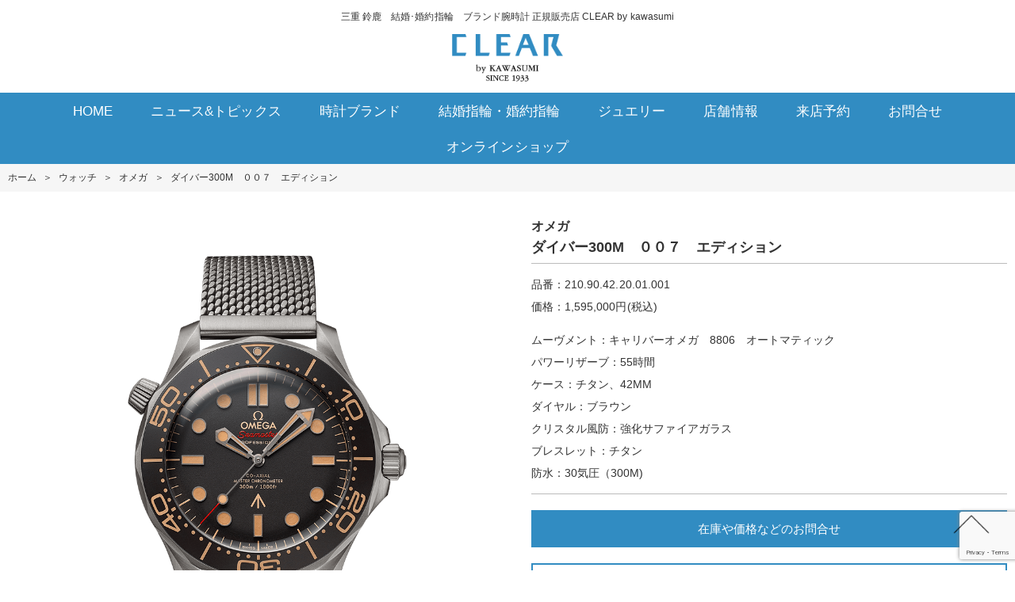

--- FILE ---
content_type: text/html; charset=UTF-8
request_url: https://jw-clear.com/watch/omega/2383/
body_size: 16640
content:
<!doctype html>
<html>
<head>

<!-- Google Tag Manager -->
<script>(function(w,d,s,l,i){w[l]=w[l]||[];w[l].push({'gtm.start':
new Date().getTime(),event:'gtm.js'});var f=d.getElementsByTagName(s)[0],
j=d.createElement(s),dl=l!='dataLayer'?'&l='+l:'';j.async=true;j.src=
'https://www.googletagmanager.com/gtm.js?id='+i+dl;f.parentNode.insertBefore(j,f);
})(window,document,'script','dataLayer','GTM-WBNWTCWX');</script>
<!-- End Google Tag Manager -->

<!-- Google Tag Manager -->
<script>(function(w,d,s,l,i){w[l]=w[l]||[];w[l].push({'gtm.start':
new Date().getTime(),event:'gtm.js'});var f=d.getElementsByTagName(s)[0],
j=d.createElement(s),dl=l!='dataLayer'?'&l='+l:'';j.async=true;j.src=
'https://www.googletagmanager.com/gtm.js?id='+i+dl;f.parentNode.insertBefore(j,f);
})(window,document,'script','dataLayer','GTM-W4GCK9C');</script>
<!-- End Google Tag Manager -->
	
<meta charset="utf-8">
<meta http-equiv="X-UA-Compatible" content="IE=edge">
<title>CLEAR by kawasumi　三重鈴鹿 正規時計専門店</title>
<meta name="viewport" content="width=device-width, initial-scale=1.0, user-scalable=1.0, minimum-scale=1.0, maximum-scale=1.0">
<meta name="description" content="CLEAR（クリア）by KAWASUMIは、三重県鈴鹿市にある婚約、結婚指輪・ブランド腕時計等を扱う正規販売店です。オーデマピゲ、ブライトリング、オメガ、ブルガリ、タグホイヤー、シャネル、IWC、タグ・ホイヤー等、結婚指輪は俄、ラブボンド、カフェリング等1000デザイン以上を取り揃えています。">
<meta name="keywords" content="CLEAR,クリア,三重県,鈴鹿,腕時計,結婚指輪,婚約指輪,俄,川スミ">


<!-- Global site tag (gtag.js) - Google Analytics -->
<script async src="https://www.googletagmanager.com/gtag/js?id=UA-69408158-1"></script>
<script>
  window.dataLayer = window.dataLayer || [];
  function gtag(){dataLayer.push(arguments);}
  gtag('js', new Date());

  gtag('config', 'UA-69408158-1');
</script>


		<!-- All in One SEO 4.8.5 - aioseo.com -->
	<meta name="robots" content="max-image-preview:large" />
	<meta name="author" content="clear"/>
	<meta name="google-site-verification" content="8jYRvmon31gHU-C821J2IbIetGpFylK5QOGhBfWJND0" />
	<link rel="canonical" href="https://jw-clear.com/watch/omega/2383/" />
	<meta name="generator" content="All in One SEO (AIOSEO) 4.8.5" />
		<meta property="og:locale" content="ja_JP" />
		<meta property="og:site_name" content="CLEAR by kawasumi　三重鈴鹿 正規時計専門店 - ブライトリング・オメガ・グランドセイコー・タグ・ホイヤー三重正規販売店" />
		<meta property="og:type" content="article" />
		<meta property="og:title" content="オメガ(OMEGA) ダイバー300M ００７ エディション - CLEAR by kawasumi 三重鈴鹿 正規時計専門店" />
		<meta property="og:url" content="https://jw-clear.com/watch/omega/2383/" />
		<meta property="article:published_time" content="2023-02-10T04:18:51+00:00" />
		<meta property="article:modified_time" content="2025-08-01T23:44:13+00:00" />
		<meta property="article:publisher" content="https://www.facebook.com/CLEAR.by.kawasumi" />
		<meta name="twitter:card" content="summary" />
		<meta name="twitter:title" content="オメガ(OMEGA) ダイバー300M ００７ エディション - CLEAR by kawasumi 三重鈴鹿 正規時計専門店" />
		<script type="application/ld+json" class="aioseo-schema">
			{"@context":"https:\/\/schema.org","@graph":[{"@type":"BreadcrumbList","@id":"https:\/\/jw-clear.com\/watch\/omega\/2383\/#breadcrumblist","itemListElement":[{"@type":"ListItem","@id":"https:\/\/jw-clear.com#listItem","position":1,"name":"\u30db\u30fc\u30e0","item":"https:\/\/jw-clear.com","nextItem":{"@type":"ListItem","@id":"https:\/\/jw-clear.com\/models\/#listItem","name":"WATCH(\u30e2\u30c7\u30eb)"}},{"@type":"ListItem","@id":"https:\/\/jw-clear.com\/models\/#listItem","position":2,"name":"WATCH(\u30e2\u30c7\u30eb)","item":"https:\/\/jw-clear.com\/models\/","nextItem":{"@type":"ListItem","@id":"https:\/\/jw-clear.com\/line_up\/omega\/#listItem","name":"\u30aa\u30e1\u30ac"},"previousItem":{"@type":"ListItem","@id":"https:\/\/jw-clear.com#listItem","name":"\u30db\u30fc\u30e0"}},{"@type":"ListItem","@id":"https:\/\/jw-clear.com\/line_up\/omega\/#listItem","position":3,"name":"\u30aa\u30e1\u30ac","item":"https:\/\/jw-clear.com\/line_up\/omega\/","nextItem":{"@type":"ListItem","@id":"https:\/\/jw-clear.com\/line_up\/seamaster\/#listItem","name":"\u30b7\u30fc\u30de\u30b9\u30bf\u30fc"},"previousItem":{"@type":"ListItem","@id":"https:\/\/jw-clear.com\/models\/#listItem","name":"WATCH(\u30e2\u30c7\u30eb)"}},{"@type":"ListItem","@id":"https:\/\/jw-clear.com\/line_up\/seamaster\/#listItem","position":4,"name":"\u30b7\u30fc\u30de\u30b9\u30bf\u30fc","item":"https:\/\/jw-clear.com\/line_up\/seamaster\/","nextItem":{"@type":"ListItem","@id":"https:\/\/jw-clear.com\/line_up\/%e3%83%80%e3%82%a4%e3%83%90%e3%83%bc300\/#listItem","name":"\u30c0\u30a4\u30d0\u30fc300"},"previousItem":{"@type":"ListItem","@id":"https:\/\/jw-clear.com\/line_up\/omega\/#listItem","name":"\u30aa\u30e1\u30ac"}},{"@type":"ListItem","@id":"https:\/\/jw-clear.com\/line_up\/%e3%83%80%e3%82%a4%e3%83%90%e3%83%bc300\/#listItem","position":5,"name":"\u30c0\u30a4\u30d0\u30fc300","item":"https:\/\/jw-clear.com\/line_up\/%e3%83%80%e3%82%a4%e3%83%90%e3%83%bc300\/","nextItem":{"@type":"ListItem","@id":"https:\/\/jw-clear.com\/watch\/omega\/2383\/#listItem","name":"\u30c0\u30a4\u30d0\u30fc300M\u3000\uff10\uff10\uff17\u3000\u30a8\u30c7\u30a3\u30b7\u30e7\u30f3"},"previousItem":{"@type":"ListItem","@id":"https:\/\/jw-clear.com\/line_up\/seamaster\/#listItem","name":"\u30b7\u30fc\u30de\u30b9\u30bf\u30fc"}},{"@type":"ListItem","@id":"https:\/\/jw-clear.com\/watch\/omega\/2383\/#listItem","position":6,"name":"\u30c0\u30a4\u30d0\u30fc300M\u3000\uff10\uff10\uff17\u3000\u30a8\u30c7\u30a3\u30b7\u30e7\u30f3","previousItem":{"@type":"ListItem","@id":"https:\/\/jw-clear.com\/line_up\/%e3%83%80%e3%82%a4%e3%83%90%e3%83%bc300\/#listItem","name":"\u30c0\u30a4\u30d0\u30fc300"}}]},{"@type":"Organization","@id":"https:\/\/jw-clear.com\/#organization","name":"CLEAR by kawasumi","description":"CLEAR by kawasumi\u3000\u4e09\u91cd\u9234\u9e7f \u6b63\u898f\u6642\u8a08\u5c02\u9580\u5e97 \u30d6\u30e9\u30a4\u30c8\u30ea\u30f3\u30b0\u30fb\u30aa\u30e1\u30ac\u30fb\u30b0\u30e9\u30f3\u30c9\u30bb\u30a4\u30b3\u30fc\u30fb\u30bf\u30b0\u30fb\u30db\u30a4\u30e4\u30fc\u4e09\u91cd\u6b63\u898f\u8ca9\u58f2\u5e97 CLEAR by kawasumi\u3000\u4e09\u91cd\u9234\u9e7f \u6b63\u898f\u6642\u8a08\u5c02\u9580\u5e97 \u30d6\u30e9\u30a4\u30c8\u30ea\u30f3\u30b0\u30fb\u30aa\u30e1\u30ac\u30fb\u30b0\u30e9\u30f3\u30c9\u30bb\u30a4\u30b3\u30fc\u30fb\u30bf\u30b0\u30fb\u30db\u30a4\u30e4\u30fc\u4e09\u91cd\u6b63\u898f\u8ca9\u58f2\u5e97","url":"https:\/\/jw-clear.com\/","telephone":"+81593736841","logo":{"@type":"ImageObject","url":"https:\/\/jw-clear.com\/img\/uploads\/2025\/03\/Untitled-16-1.png","@id":"https:\/\/jw-clear.com\/watch\/omega\/2383\/#organizationLogo","width":972,"height":972},"image":{"@id":"https:\/\/jw-clear.com\/watch\/omega\/2383\/#organizationLogo"},"sameAs":["https:\/\/www.facebook.com\/CLEAR.by.kawasumi","https:\/\/www.instagram.com\/clearbykawasumi\/"]},{"@type":"Person","@id":"https:\/\/jw-clear.com\/author\/clear\/#author","url":"https:\/\/jw-clear.com\/author\/clear\/","name":"clear"},{"@type":"WebPage","@id":"https:\/\/jw-clear.com\/watch\/omega\/2383\/#webpage","url":"https:\/\/jw-clear.com\/watch\/omega\/2383\/","name":"\u30aa\u30e1\u30ac(OMEGA) \u30c0\u30a4\u30d0\u30fc300M \uff10\uff10\uff17 \u30a8\u30c7\u30a3\u30b7\u30e7\u30f3 - CLEAR by kawasumi \u4e09\u91cd\u9234\u9e7f \u6b63\u898f\u6642\u8a08\u5c02\u9580\u5e97","inLanguage":"ja","isPartOf":{"@id":"https:\/\/jw-clear.com\/#website"},"breadcrumb":{"@id":"https:\/\/jw-clear.com\/watch\/omega\/2383\/#breadcrumblist"},"author":{"@id":"https:\/\/jw-clear.com\/author\/clear\/#author"},"creator":{"@id":"https:\/\/jw-clear.com\/author\/clear\/#author"},"datePublished":"2023-02-10T13:18:51+09:00","dateModified":"2025-08-02T08:44:13+09:00"},{"@type":"WebSite","@id":"https:\/\/jw-clear.com\/#website","url":"https:\/\/jw-clear.com\/","name":"CLEAR by kawasumi\u3000\u4e09\u91cd\u9234\u9e7f \u6b63\u898f\u6642\u8a08\u5c02\u9580\u5e97","description":"\u30d6\u30e9\u30a4\u30c8\u30ea\u30f3\u30b0\u30fb\u30aa\u30e1\u30ac\u30fb\u30b0\u30e9\u30f3\u30c9\u30bb\u30a4\u30b3\u30fc\u30fb\u30bf\u30b0\u30fb\u30db\u30a4\u30e4\u30fc\u4e09\u91cd\u6b63\u898f\u8ca9\u58f2\u5e97","inLanguage":"ja","publisher":{"@id":"https:\/\/jw-clear.com\/#organization"}}]}
		</script>
		<!-- All in One SEO -->

<link rel='dns-prefetch' href='//fonts.googleapis.com' />
<link rel="alternate" title="oEmbed (JSON)" type="application/json+oembed" href="https://jw-clear.com/wp-json/oembed/1.0/embed?url=https%3A%2F%2Fjw-clear.com%2Fwatch%2Fomega%2F2383%2F" />
<link rel="alternate" title="oEmbed (XML)" type="text/xml+oembed" href="https://jw-clear.com/wp-json/oembed/1.0/embed?url=https%3A%2F%2Fjw-clear.com%2Fwatch%2Fomega%2F2383%2F&#038;format=xml" />
		<!-- This site uses the Google Analytics by MonsterInsights plugin v9.11.1 - Using Analytics tracking - https://www.monsterinsights.com/ -->
		<!-- Note: MonsterInsights is not currently configured on this site. The site owner needs to authenticate with Google Analytics in the MonsterInsights settings panel. -->
					<!-- No tracking code set -->
				<!-- / Google Analytics by MonsterInsights -->
		<style id='wp-img-auto-sizes-contain-inline-css' type='text/css'>
img:is([sizes=auto i],[sizes^="auto," i]){contain-intrinsic-size:3000px 1500px}
/*# sourceURL=wp-img-auto-sizes-contain-inline-css */
</style>
<style id='wp-emoji-styles-inline-css' type='text/css'>

	img.wp-smiley, img.emoji {
		display: inline !important;
		border: none !important;
		box-shadow: none !important;
		height: 1em !important;
		width: 1em !important;
		margin: 0 0.07em !important;
		vertical-align: -0.1em !important;
		background: none !important;
		padding: 0 !important;
	}
/*# sourceURL=wp-emoji-styles-inline-css */
</style>
<style id='wp-block-library-inline-css' type='text/css'>
:root{--wp-block-synced-color:#7a00df;--wp-block-synced-color--rgb:122,0,223;--wp-bound-block-color:var(--wp-block-synced-color);--wp-editor-canvas-background:#ddd;--wp-admin-theme-color:#007cba;--wp-admin-theme-color--rgb:0,124,186;--wp-admin-theme-color-darker-10:#006ba1;--wp-admin-theme-color-darker-10--rgb:0,107,160.5;--wp-admin-theme-color-darker-20:#005a87;--wp-admin-theme-color-darker-20--rgb:0,90,135;--wp-admin-border-width-focus:2px}@media (min-resolution:192dpi){:root{--wp-admin-border-width-focus:1.5px}}.wp-element-button{cursor:pointer}:root .has-very-light-gray-background-color{background-color:#eee}:root .has-very-dark-gray-background-color{background-color:#313131}:root .has-very-light-gray-color{color:#eee}:root .has-very-dark-gray-color{color:#313131}:root .has-vivid-green-cyan-to-vivid-cyan-blue-gradient-background{background:linear-gradient(135deg,#00d084,#0693e3)}:root .has-purple-crush-gradient-background{background:linear-gradient(135deg,#34e2e4,#4721fb 50%,#ab1dfe)}:root .has-hazy-dawn-gradient-background{background:linear-gradient(135deg,#faaca8,#dad0ec)}:root .has-subdued-olive-gradient-background{background:linear-gradient(135deg,#fafae1,#67a671)}:root .has-atomic-cream-gradient-background{background:linear-gradient(135deg,#fdd79a,#004a59)}:root .has-nightshade-gradient-background{background:linear-gradient(135deg,#330968,#31cdcf)}:root .has-midnight-gradient-background{background:linear-gradient(135deg,#020381,#2874fc)}:root{--wp--preset--font-size--normal:16px;--wp--preset--font-size--huge:42px}.has-regular-font-size{font-size:1em}.has-larger-font-size{font-size:2.625em}.has-normal-font-size{font-size:var(--wp--preset--font-size--normal)}.has-huge-font-size{font-size:var(--wp--preset--font-size--huge)}.has-text-align-center{text-align:center}.has-text-align-left{text-align:left}.has-text-align-right{text-align:right}.has-fit-text{white-space:nowrap!important}#end-resizable-editor-section{display:none}.aligncenter{clear:both}.items-justified-left{justify-content:flex-start}.items-justified-center{justify-content:center}.items-justified-right{justify-content:flex-end}.items-justified-space-between{justify-content:space-between}.screen-reader-text{border:0;clip-path:inset(50%);height:1px;margin:-1px;overflow:hidden;padding:0;position:absolute;width:1px;word-wrap:normal!important}.screen-reader-text:focus{background-color:#ddd;clip-path:none;color:#444;display:block;font-size:1em;height:auto;left:5px;line-height:normal;padding:15px 23px 14px;text-decoration:none;top:5px;width:auto;z-index:100000}html :where(.has-border-color){border-style:solid}html :where([style*=border-top-color]){border-top-style:solid}html :where([style*=border-right-color]){border-right-style:solid}html :where([style*=border-bottom-color]){border-bottom-style:solid}html :where([style*=border-left-color]){border-left-style:solid}html :where([style*=border-width]){border-style:solid}html :where([style*=border-top-width]){border-top-style:solid}html :where([style*=border-right-width]){border-right-style:solid}html :where([style*=border-bottom-width]){border-bottom-style:solid}html :where([style*=border-left-width]){border-left-style:solid}html :where(img[class*=wp-image-]){height:auto;max-width:100%}:where(figure){margin:0 0 1em}html :where(.is-position-sticky){--wp-admin--admin-bar--position-offset:var(--wp-admin--admin-bar--height,0px)}@media screen and (max-width:600px){html :where(.is-position-sticky){--wp-admin--admin-bar--position-offset:0px}}

/*# sourceURL=wp-block-library-inline-css */
</style><style id='global-styles-inline-css' type='text/css'>
:root{--wp--preset--aspect-ratio--square: 1;--wp--preset--aspect-ratio--4-3: 4/3;--wp--preset--aspect-ratio--3-4: 3/4;--wp--preset--aspect-ratio--3-2: 3/2;--wp--preset--aspect-ratio--2-3: 2/3;--wp--preset--aspect-ratio--16-9: 16/9;--wp--preset--aspect-ratio--9-16: 9/16;--wp--preset--color--black: #000000;--wp--preset--color--cyan-bluish-gray: #abb8c3;--wp--preset--color--white: #ffffff;--wp--preset--color--pale-pink: #f78da7;--wp--preset--color--vivid-red: #cf2e2e;--wp--preset--color--luminous-vivid-orange: #ff6900;--wp--preset--color--luminous-vivid-amber: #fcb900;--wp--preset--color--light-green-cyan: #7bdcb5;--wp--preset--color--vivid-green-cyan: #00d084;--wp--preset--color--pale-cyan-blue: #8ed1fc;--wp--preset--color--vivid-cyan-blue: #0693e3;--wp--preset--color--vivid-purple: #9b51e0;--wp--preset--gradient--vivid-cyan-blue-to-vivid-purple: linear-gradient(135deg,rgb(6,147,227) 0%,rgb(155,81,224) 100%);--wp--preset--gradient--light-green-cyan-to-vivid-green-cyan: linear-gradient(135deg,rgb(122,220,180) 0%,rgb(0,208,130) 100%);--wp--preset--gradient--luminous-vivid-amber-to-luminous-vivid-orange: linear-gradient(135deg,rgb(252,185,0) 0%,rgb(255,105,0) 100%);--wp--preset--gradient--luminous-vivid-orange-to-vivid-red: linear-gradient(135deg,rgb(255,105,0) 0%,rgb(207,46,46) 100%);--wp--preset--gradient--very-light-gray-to-cyan-bluish-gray: linear-gradient(135deg,rgb(238,238,238) 0%,rgb(169,184,195) 100%);--wp--preset--gradient--cool-to-warm-spectrum: linear-gradient(135deg,rgb(74,234,220) 0%,rgb(151,120,209) 20%,rgb(207,42,186) 40%,rgb(238,44,130) 60%,rgb(251,105,98) 80%,rgb(254,248,76) 100%);--wp--preset--gradient--blush-light-purple: linear-gradient(135deg,rgb(255,206,236) 0%,rgb(152,150,240) 100%);--wp--preset--gradient--blush-bordeaux: linear-gradient(135deg,rgb(254,205,165) 0%,rgb(254,45,45) 50%,rgb(107,0,62) 100%);--wp--preset--gradient--luminous-dusk: linear-gradient(135deg,rgb(255,203,112) 0%,rgb(199,81,192) 50%,rgb(65,88,208) 100%);--wp--preset--gradient--pale-ocean: linear-gradient(135deg,rgb(255,245,203) 0%,rgb(182,227,212) 50%,rgb(51,167,181) 100%);--wp--preset--gradient--electric-grass: linear-gradient(135deg,rgb(202,248,128) 0%,rgb(113,206,126) 100%);--wp--preset--gradient--midnight: linear-gradient(135deg,rgb(2,3,129) 0%,rgb(40,116,252) 100%);--wp--preset--font-size--small: 13px;--wp--preset--font-size--medium: 20px;--wp--preset--font-size--large: 36px;--wp--preset--font-size--x-large: 42px;--wp--preset--spacing--20: 0.44rem;--wp--preset--spacing--30: 0.67rem;--wp--preset--spacing--40: 1rem;--wp--preset--spacing--50: 1.5rem;--wp--preset--spacing--60: 2.25rem;--wp--preset--spacing--70: 3.38rem;--wp--preset--spacing--80: 5.06rem;--wp--preset--shadow--natural: 6px 6px 9px rgba(0, 0, 0, 0.2);--wp--preset--shadow--deep: 12px 12px 50px rgba(0, 0, 0, 0.4);--wp--preset--shadow--sharp: 6px 6px 0px rgba(0, 0, 0, 0.2);--wp--preset--shadow--outlined: 6px 6px 0px -3px rgb(255, 255, 255), 6px 6px rgb(0, 0, 0);--wp--preset--shadow--crisp: 6px 6px 0px rgb(0, 0, 0);}:where(.is-layout-flex){gap: 0.5em;}:where(.is-layout-grid){gap: 0.5em;}body .is-layout-flex{display: flex;}.is-layout-flex{flex-wrap: wrap;align-items: center;}.is-layout-flex > :is(*, div){margin: 0;}body .is-layout-grid{display: grid;}.is-layout-grid > :is(*, div){margin: 0;}:where(.wp-block-columns.is-layout-flex){gap: 2em;}:where(.wp-block-columns.is-layout-grid){gap: 2em;}:where(.wp-block-post-template.is-layout-flex){gap: 1.25em;}:where(.wp-block-post-template.is-layout-grid){gap: 1.25em;}.has-black-color{color: var(--wp--preset--color--black) !important;}.has-cyan-bluish-gray-color{color: var(--wp--preset--color--cyan-bluish-gray) !important;}.has-white-color{color: var(--wp--preset--color--white) !important;}.has-pale-pink-color{color: var(--wp--preset--color--pale-pink) !important;}.has-vivid-red-color{color: var(--wp--preset--color--vivid-red) !important;}.has-luminous-vivid-orange-color{color: var(--wp--preset--color--luminous-vivid-orange) !important;}.has-luminous-vivid-amber-color{color: var(--wp--preset--color--luminous-vivid-amber) !important;}.has-light-green-cyan-color{color: var(--wp--preset--color--light-green-cyan) !important;}.has-vivid-green-cyan-color{color: var(--wp--preset--color--vivid-green-cyan) !important;}.has-pale-cyan-blue-color{color: var(--wp--preset--color--pale-cyan-blue) !important;}.has-vivid-cyan-blue-color{color: var(--wp--preset--color--vivid-cyan-blue) !important;}.has-vivid-purple-color{color: var(--wp--preset--color--vivid-purple) !important;}.has-black-background-color{background-color: var(--wp--preset--color--black) !important;}.has-cyan-bluish-gray-background-color{background-color: var(--wp--preset--color--cyan-bluish-gray) !important;}.has-white-background-color{background-color: var(--wp--preset--color--white) !important;}.has-pale-pink-background-color{background-color: var(--wp--preset--color--pale-pink) !important;}.has-vivid-red-background-color{background-color: var(--wp--preset--color--vivid-red) !important;}.has-luminous-vivid-orange-background-color{background-color: var(--wp--preset--color--luminous-vivid-orange) !important;}.has-luminous-vivid-amber-background-color{background-color: var(--wp--preset--color--luminous-vivid-amber) !important;}.has-light-green-cyan-background-color{background-color: var(--wp--preset--color--light-green-cyan) !important;}.has-vivid-green-cyan-background-color{background-color: var(--wp--preset--color--vivid-green-cyan) !important;}.has-pale-cyan-blue-background-color{background-color: var(--wp--preset--color--pale-cyan-blue) !important;}.has-vivid-cyan-blue-background-color{background-color: var(--wp--preset--color--vivid-cyan-blue) !important;}.has-vivid-purple-background-color{background-color: var(--wp--preset--color--vivid-purple) !important;}.has-black-border-color{border-color: var(--wp--preset--color--black) !important;}.has-cyan-bluish-gray-border-color{border-color: var(--wp--preset--color--cyan-bluish-gray) !important;}.has-white-border-color{border-color: var(--wp--preset--color--white) !important;}.has-pale-pink-border-color{border-color: var(--wp--preset--color--pale-pink) !important;}.has-vivid-red-border-color{border-color: var(--wp--preset--color--vivid-red) !important;}.has-luminous-vivid-orange-border-color{border-color: var(--wp--preset--color--luminous-vivid-orange) !important;}.has-luminous-vivid-amber-border-color{border-color: var(--wp--preset--color--luminous-vivid-amber) !important;}.has-light-green-cyan-border-color{border-color: var(--wp--preset--color--light-green-cyan) !important;}.has-vivid-green-cyan-border-color{border-color: var(--wp--preset--color--vivid-green-cyan) !important;}.has-pale-cyan-blue-border-color{border-color: var(--wp--preset--color--pale-cyan-blue) !important;}.has-vivid-cyan-blue-border-color{border-color: var(--wp--preset--color--vivid-cyan-blue) !important;}.has-vivid-purple-border-color{border-color: var(--wp--preset--color--vivid-purple) !important;}.has-vivid-cyan-blue-to-vivid-purple-gradient-background{background: var(--wp--preset--gradient--vivid-cyan-blue-to-vivid-purple) !important;}.has-light-green-cyan-to-vivid-green-cyan-gradient-background{background: var(--wp--preset--gradient--light-green-cyan-to-vivid-green-cyan) !important;}.has-luminous-vivid-amber-to-luminous-vivid-orange-gradient-background{background: var(--wp--preset--gradient--luminous-vivid-amber-to-luminous-vivid-orange) !important;}.has-luminous-vivid-orange-to-vivid-red-gradient-background{background: var(--wp--preset--gradient--luminous-vivid-orange-to-vivid-red) !important;}.has-very-light-gray-to-cyan-bluish-gray-gradient-background{background: var(--wp--preset--gradient--very-light-gray-to-cyan-bluish-gray) !important;}.has-cool-to-warm-spectrum-gradient-background{background: var(--wp--preset--gradient--cool-to-warm-spectrum) !important;}.has-blush-light-purple-gradient-background{background: var(--wp--preset--gradient--blush-light-purple) !important;}.has-blush-bordeaux-gradient-background{background: var(--wp--preset--gradient--blush-bordeaux) !important;}.has-luminous-dusk-gradient-background{background: var(--wp--preset--gradient--luminous-dusk) !important;}.has-pale-ocean-gradient-background{background: var(--wp--preset--gradient--pale-ocean) !important;}.has-electric-grass-gradient-background{background: var(--wp--preset--gradient--electric-grass) !important;}.has-midnight-gradient-background{background: var(--wp--preset--gradient--midnight) !important;}.has-small-font-size{font-size: var(--wp--preset--font-size--small) !important;}.has-medium-font-size{font-size: var(--wp--preset--font-size--medium) !important;}.has-large-font-size{font-size: var(--wp--preset--font-size--large) !important;}.has-x-large-font-size{font-size: var(--wp--preset--font-size--x-large) !important;}
/*# sourceURL=global-styles-inline-css */
</style>

<style id='classic-theme-styles-inline-css' type='text/css'>
/*! This file is auto-generated */
.wp-block-button__link{color:#fff;background-color:#32373c;border-radius:9999px;box-shadow:none;text-decoration:none;padding:calc(.667em + 2px) calc(1.333em + 2px);font-size:1.125em}.wp-block-file__button{background:#32373c;color:#fff;text-decoration:none}
/*# sourceURL=/wp-includes/css/classic-themes.min.css */
</style>
<link rel='stylesheet' id='contact-form-7-css' href='https://jw-clear.com/wp-content/plugins/contact-form-7/includes/css/styles.css?ver=6.1.1' type='text/css' media='all' />
<link rel='stylesheet' id='cf7msm_styles-css' href='https://jw-clear.com/wp-content/plugins/contact-form-7-multi-step-module/resources/cf7msm.css?ver=4.4.2' type='text/css' media='all' />
<link rel='stylesheet' id='reset-css' href='https://jw-clear.com/css/reset.css?ver=1.0.0' type='text/css' media='all' />
<link rel='stylesheet' id='base-css' href='https://jw-clear.com/css/base.css?ver=1.0.0' type='text/css' media='all' />
<link rel='stylesheet' id='style-css' href='https://jw-clear.com/css/style.css?ver=1.0.2' type='text/css' media='all' />
<link rel='stylesheet' id='sp-css' href='https://jw-clear.com/css/style_sp.css?ver=1.0.1' type='text/css' media='all' />
<link rel='stylesheet' id='web-font-css' href='https://fonts.googleapis.com/earlyaccess/sawarabimincho.css?ver=6.9' type='text/css' media='all' />
<script type="text/javascript" src="https://jw-clear.com/wp-includes/js/jquery/jquery.min.js?ver=3.7.1" id="jquery-core-js"></script>
<script type="text/javascript" src="https://jw-clear.com/wp-includes/js/jquery/jquery-migrate.min.js?ver=3.4.1" id="jquery-migrate-js"></script>
<script type="text/javascript" src="https://jw-clear.com/js/gotop.js?ver=1.0.0" id="gotop-js"></script>
<script type="text/javascript" src="https://jw-clear.com/js/swap.js?ver=1.0.0" id="swap-js"></script>
<link rel="https://api.w.org/" href="https://jw-clear.com/wp-json/" /><link rel="EditURI" type="application/rsd+xml" title="RSD" href="https://jw-clear.com/xmlrpc.php?rsd" />
<meta name="generator" content="WordPress 6.9" />
<link rel='shortlink' href='https://jw-clear.com/?p=2383' />
<script>window.ajaxurl = "https://jw-clear.com/wp-admin/admin-ajax.php";</script>
<script>jQuery(function($) { var $button = $('#loan-simulation-button'); var $wrap   = $('#loan-simulation'); var $form   = $('#loan-simulation-form'); var $submit = $('#loan-simulation-submit'); var $result = $('#loan-simulation-result'); var $back   = $('#loan-simulation-back'); var $cancel = $('#loan-simulation-cancel'); var $mask   = $('#loan-simulation-mask'); var disable_scroll = function(e) { var $popup = $(e.target).closest('.loan-simulation-popup'); if ($popup.closest('.loan-simulation-popup').length > 0 && ($popup.scrollTop() > 0 || Math.abs($popup.outerHeight() + $popup.scrollTop() - $popup[0].scrollHeight) > 5)) { e.stopPropagation(); } else { e.preventDefault(); } }; if (0 !== $button.length * $wrap.length * $form.length * $submit.length * $result.length * $cancel.length * $mask.length) { $button.on('click', function(e) { e.preventDefault(); $wrap.css('display', 'block'); var price = $(this).data('price'); $('#loan-simulation-form-price').val(price ? price : ''); $('#loan-simulation-form-count').val(6); $('#loan-simulation-form-bonus').val(''); $form.css('display', 'block'); window.addEventListener('touchmove',  disable_scroll, { passive: false }); window.addEventListener('mousewheel', disable_scroll, { passive: false }); }); $submit.on('click', function(e) { e.preventDefault(); var $error = $('#loan-simulation-form-error').empty(); if (0 !== $error.length) { $error.empty(); } var price = $('#loan-simulation-form-price').val(); var count = $('#loan-simulation-form-count').val(); var bonus = $('#loan-simulation-form-bonus').val(); if (price && count) { $.ajax({ url      : window.ajaxurl + '?action=get_loan_simulation_calc', method   : 'post', dataType : 'json', data     : { price: Number(price), count: Number(count), bonus: bonus ? Number(bonus) : 0 }, }) .done(function(data) { $('#loan-simulation-form-error').empty(); if (data.hasOwnProperty('error')) { if (0 !== $error.length) { $('#loan-simulation-form-error').append( $('<p/>').text(data.error) ); } else { alert(data.error); } } else { $('#loan-simulation-result-pay1' ).text(data.hasOwnProperty('pay1')  ? data.pay1  : ''); $('#loan-simulation-result-pay2' ).text(data.hasOwnProperty('pay2')  ? data.pay2  : ''); $('#loan-simulation-result-bonus').text(data.hasOwnProperty('bonus') ? data.bonus : ''); $('#loan-simulation-result-total').text(data.hasOwnProperty('total') ? data.total : ''); $form.scrollTop(0).css('display', ''); $result.css('display', 'block'); } }) .fail(function() { alert('エラーが発生しました。'); }); } else if (! price) { alert('金額が未入力です。'); } else if (! count) { alert('お支払回数が未入力です。'); } }); $back.on('click', function(e) { e.preventDefault(); $form.css('display', 'block'); $result.scrollTop(0).css('display', ''); }); $cancel.on('click', function(e) { e.preventDefault(); $form.scrollTop(0).css('display', ''); $result.scrollTop(0).css('display', ''); $wrap.css('display', ''); window.removeEventListener('touchmove',  disable_scroll, { passive: false }); window.removeEventListener('mousewheel', disable_scroll, { passive: false }); }); $mask.on('click', function() { $cancel.click(); }); } }); </script>
<style> #loan-simulation-button { background-color: #fff; color: #318cc2; border: 2px solid #318cc2; margin-top: 20px; } #loan-simulation-button:hover { border: 2px solid #28698f; background-color: #F6F6F6; color: #28698f; } #loan-simulation { display: none; position: fixed; top: 0; left: 0; width: 100vw; height: 100vh; } #loan-simulation-cancel { position: absolute; display: block; width: 36px; height: 36px; z-index: 2; font-size: 0; } #loan-simulation-cancel::before, #loan-simulation-cancel::after { content: ""; position: absolute; display: block; width: 36px; height: 2px; top: 17px; left: 0; background-color: #fff; } #loan-simulation-cancel::before { transform: rotate(45deg); } #loan-simulation-cancel::after { transform: rotate(-45deg); } #loan-simulation-mask { position: absolute; top: 0; left: 0; z-index: 1; width: 100vw; height: 100vh; background-color: rgba(0, 0, 0, 0.3); } .loan-simulation-popup { display: none; position: absolute; z-index: 2; box-sizing: border-box; background-color: #fff; overflow-y: scroll; } .loan-simulation-popup-text { text-align: center; } .loan-simulation-popup-text p { display: inline-block; padding: 0 10px; text-align: left; } a.loan-simulation-popup-button { display: inline-block; padding: 10px 50px; margin-top: 20px; background-color: #318cc2; color: #fff; } a.loan-simulation-popup-button:link { color: #fff; } #loan-simulation-back { background-color: #777; } #loan-simulation h2 { font-weight: bold; } #loan-simulation table { width: 100%; margin-bottom: 20px; } #loan-simulation table input, #loan-simulation table select { padding: 3px 6px; margin-right: 10px; font-size: 16px; } @media (min-width: 641px) { .loan-simulation-popup { width: 60vw; max-height: 80vh; top: 10vh; left: 20vw; padding: 20px; } #loan-simulation-cancel { top: calc(10vh - 36px); right: 20vw; } #loan-simulation h2 { padding: 10px 0 20px !important; margin-bottom: 20px; } #loan-simulation table th, #loan-simulation table td { padding: 20px 10px; border-bottom: 1px dashed #707070; } #loan-simulation table th { width: 30%; text-align: right; } #loan-simulation table td { width: 70%; } .sp_only { display: none; } } @media (max-width: 640px) { .loan-simulation-popup { width: 80vw; max-height: 60vh; top: 20vh; left: 10vw; padding-bottom: 20px; } #loan-simulation-cancel { top: calc(20vh - 36px); right: 10vw; } #loan-simulation h2 { padding: 10px !important; margin-bottom: 10px; } #loan-simulation table tr { display: block; padding: 16px 0; border-bottom: 1px dashed #707070; margin: 0 14px; } #loan-simulation table th, #loan-simulation table td { display: block; } .pc_only { display: none; } } </style>
<noscript><style>.lazyload[data-src]{display:none !important;}</style></noscript><style>.lazyload{background-image:none !important;}.lazyload:before{background-image:none !important;}</style></head>
<body>
<!-- Google Tag Manager (noscript) -->
<noscript><iframe src="https://www.googletagmanager.com/ns.html?id=GTM-WBNWTCWX"
height="0" width="0" style="display:none;visibility:hidden"></iframe></noscript>
<!-- End Google Tag Manager (noscript) -->

<!-- Google Tag Manager (noscript) -->
<noscript><iframe src="https://www.googletagmanager.com/ns.html?id=GTM-W4GCK9C"
height="0" width="0" style="display:none;visibility:hidden"></iframe></noscript>
<!-- End Google Tag Manager (noscript) -->

<header>
	<p class="pc">三重 鈴鹿　結婚･婚約指輪　ブランド腕時計 正規販売店 CLEAR by kawasumi</p>
	<div class="center"><a href="https://jw-clear.com"><img src="[data-uri]" alt="CLEAR by kawasumi" data-src="/img/logo.png" decoding="async" class="lazyload" data-eio-rwidth="174" data-eio-rheight="75"><noscript><img src="/img/logo.png" alt="CLEAR by kawasumi" data-eio="l"></noscript></a></div>
	<ul id="pc-menu">
		
		<li><a href="https://jw-clear.com/">HOME</a></li>
<li><a href="https://jw-clear.com/news/">ニュース&トピックス</a></li>
<li><a href="https://jw-clear.com/watch/">時計ブランド</a></li>
<li><a href="https://clear-bridalring.com/" target="_blank" rel="noreferrer noopener">結婚指輪・婚約指輪</a></li>
<li><a href="https://clear-bridalring.com/anniversary/" target="_blank" rel="noreferrer noopener">ジュエリー</a></li>
<li><a href="https://jw-clear.com/shop/">店舗情報</a></li>
<li><a href="https://jw-clear.com/reserve/">来店予約</a></li>
<li><a href="https://jw-clear.com/contact/">お問合せ</a></li>
<li><a href="https://www.jw-clear-onlineshop.com/" target="_blank" rel="noreferrer noopener">オンラインショップ</a></li>
		
	</ul>

	<div id="sp-menu">
		<input type="checkbox" id="menu-btn-check">
		<label for="menu-btn-check" class="menu-btn"><span></span></label>
		<div class="menu-content">
			<ul class="menu">
		
				<li><a href="https://jw-clear.com/">HOME</a></li>
<li><a href="https://jw-clear.com/news/">ニュース&トピックス</a></li>
<li><a href="https://jw-clear.com/watch/">時計ブランド</a></li>
<li><a href="https://clear-bridalring.com/" target="_blank" rel="noreferrer noopener">結婚指輪・婚約指輪</a></li>
<li><a href="https://clear-bridalring.com/anniversary/" target="_blank" rel="noreferrer noopener">ジュエリー</a></li>
<li><a href="https://jw-clear.com/shop/">店舗情報</a></li>
<li><a href="https://jw-clear.com/reserve/">来店予約</a></li>
<li><a href="https://jw-clear.com/contact/">お問合せ</a></li>
<li><a href="https://www.jw-clear-onlineshop.com/" target="_blank" rel="noreferrer noopener">オンラインショップ</a></li>
				<li><a href="/privacy-policy/">プライバシーポリシー</a></li>
				
			</ul>
			<ul class="contact">
				<li><a href="https://jw-clear.com/reserve/"><img src="[data-uri]" data-src="/img/yoyaku_b.png" decoding="async" class="lazyload" data-eio-rwidth="120" data-eio-rheight="120"><noscript><img src="/img/yoyaku_b.png" data-eio="l"></noscript><p>来店予約はこちら</p></a></li>
				<li><a href="https://jw-clear.com/contact/"><img src="[data-uri]" data-src="/img/mail_b.png" decoding="async" class="lazyload" data-eio-rwidth="120" data-eio-rheight="120"><noscript><img src="/img/mail_b.png" data-eio="l"></noscript><p>メール問合せ</p></a></li>
				<li><a href="tel:059-373-6841"><img src="[data-uri]" data-src="/img/tel_b.png" decoding="async" class="lazyload" data-eio-rwidth="120" data-eio-rheight="120"><noscript><img src="/img/tel_b.png" data-eio="l"></noscript><p>電話問合せ</p></a></li>
			</ul>
			<div class="shop_info">
				<p><strong>CLEAR（クリア）by KAWASUMI</strong><br>
				TEL 059-373-6841<br>
				三重県鈴鹿市算所字新開1274番<br>
				営業時間11:00～19:00（土日祝11:00～19:00）<br>
				定休日 毎月第3水曜日</p>
				<a href="http://www.k-kawasumi.co.jp/" target="_blank" class="header_co_link"><img src="[data-uri]" data-src="/img/btn-kawasumi_on.jpg" decoding="async" class="lazyload" data-eio-rwidth="476" data-eio-rheight="96"><noscript><img src="/img/btn-kawasumi_on.jpg" data-eio="l"></noscript></a>
			</div>
		</div>
	</div>
</header>

<div id="crumb">
<ul>
	<li><a href="https://jw-clear.com">ホーム</a></li>
	<li>＞</li>
	<li><a href="https://jw-clear.com/watch/">ウォッチ</a></li>
	<li>＞</li>
	<li><a href="https://jw-clear.com/watch/omega/">オメガ</a></li>
	<li>＞</li>
	<li>ダイバー300M　００７　エディション</li>
</ul>
</div>

<div id="model-detail">
	<div class="wrapper">
		<div class="main-area">
			<div class="left-area">
				<div id="slide"><img src="[data-uri]" alt="オメガ ダイバー300M　００７　エディション" class="img_responsive center-block lazyload" typeof="foaf:Image" data-src="https://jw-clear.com/img/uploads/2021/07/omega-seamaster-diver-300m-co-axial-master-chronometer-42-mm-21090422001001-l.png" decoding="async" data-eio-rwidth="800" data-eio-rheight="1018"><noscript><img src="https://jw-clear.com/img/uploads/2021/07/omega-seamaster-diver-300m-co-axial-master-chronometer-42-mm-21090422001001-l.png" alt="オメガ ダイバー300M　００７　エディション" class="img_responsive center-block" typeof="foaf:Image" data-eio="l"></noscript></div>
				<ul class="swap">
					
					<li class="bn"><a href="https://jw-clear.com/img/uploads/2021/07/omega-seamaster-diver-300m-co-axial-master-chronometer-42-mm-21090422001001-l.png"><img src="[data-uri]" alt="オメガ ダイバー300M　００７　エディション" class="img_responsive center-block lazyload" typeof="foaf:Image" data-src="https://jw-clear.com/img/uploads/2021/07/omega-seamaster-diver-300m-co-axial-master-chronometer-42-mm-21090422001001-l-236x300.png" decoding="async" data-eio-rwidth="236" data-eio-rheight="300"><noscript><img src="https://jw-clear.com/img/uploads/2021/07/omega-seamaster-diver-300m-co-axial-master-chronometer-42-mm-21090422001001-l-236x300.png" alt="オメガ ダイバー300M　００７　エディション" class="img_responsive center-block" typeof="foaf:Image" data-eio="l"></noscript></a></li><li class="bn"><a href="https://jw-clear.com/img/uploads/2021/07/omega-seamaster-diver-300m-co-axial-master-chronometer-42-mm-21090422001001-2-product.png"><img src="[data-uri]" alt="オメガ ダイバー300M　００７　エディション" class="img_responsive center-block lazyload" typeof="foaf:Image" data-src="https://jw-clear.com/img/uploads/2021/07/omega-seamaster-diver-300m-co-axial-master-chronometer-42-mm-21090422001001-2-product-224x300.png" decoding="async" data-eio-rwidth="224" data-eio-rheight="300"><noscript><img src="https://jw-clear.com/img/uploads/2021/07/omega-seamaster-diver-300m-co-axial-master-chronometer-42-mm-21090422001001-2-product-224x300.png" alt="オメガ ダイバー300M　００７　エディション" class="img_responsive center-block" typeof="foaf:Image" data-eio="l"></noscript></a></li><li class="bn"><a href="https://jw-clear.com/img/uploads/2021/07/omega-seamaster-diver-300m-co-axial-master-chronometer-42-mm-21090422001001-3-product.png"><img src="[data-uri]" alt="オメガ ダイバー300M　００７　エディション" class="img_responsive center-block lazyload" typeof="foaf:Image" data-src="https://jw-clear.com/img/uploads/2021/07/omega-seamaster-diver-300m-co-axial-master-chronometer-42-mm-21090422001001-3-product-218x300.png" decoding="async" data-eio-rwidth="218" data-eio-rheight="300"><noscript><img src="https://jw-clear.com/img/uploads/2021/07/omega-seamaster-diver-300m-co-axial-master-chronometer-42-mm-21090422001001-3-product-218x300.png" alt="オメガ ダイバー300M　００７　エディション" class="img_responsive center-block" typeof="foaf:Image" data-eio="l"></noscript></a></li>					
				</ul>
			</div>
			<div class="right-area">
				<h1><span class="brand-name">オメガ</span><br>ダイバー300M　００７　エディション</h1>
				
				<p class="ref">品番：210.90.42.20.01.001</p><p class="price">価格：1,595,000円(税込)</p><p class="spec">ムーヴメント：キャリバーオメガ　8806　オートマティック<br />
パワーリザーブ：55時間<br />
ケース：チタン、42MM<br />
ダイヤル：ブラウン<br />
クリスタル風防：強化サファイアガラス<br />
ブレスレット：チタン<br />
防水：30気圧（300M)</p>				
				<a href="https://jw-clear.com/contact/?model_id=2383" class="link-btn">在庫や価格などのお問合せ</a>
				
				
<a href="#" class="link-btn" id="loan-simulation-button" data-price="1595000">お支払シミュレーション</a>
<div id="loan-simulation">
	<div id="loan-simulation-form" class="loan-simulation-popup">
		<h2>お支払シミュレーション</h2>
		<div class="loan-simulation-popup-text" id="loan-simulation-form-error" style="color:#f00;"></div>
		<table>
			<tr>
				<th>商品金額</th>
				<td><input type="text" size="16" id="loan-simulation-form-price" />円</td>
			</tr>
			<tr>
				<th>お支払い回数</th>
				<td><select id="loan-simulation-form-count"><option value="6">6回</option><option value="12">12回</option><option value="24">24回</option><option value="36">36回</option><option value="48">48回</option><option value="60">60回</option><option value="100">100回</option></select></td>
			</tr>
			<tr>
				<th>ボーナス加算金額<span class="sp_only">（半年に1回）</span></th>
				<td><input type="text" size="16" id="loan-simulation-form-bonus" />円<span class="pc_only">（半年に1回）</span></td>
			</tr>
		</table>
		<div class="loan-simulation-popup-text">

			<p>※ご利用いただける回数はブランド・金額により異なる場合がございます。<br />
※このページからクレジットローンのお申し込みはできません。<br />
※一回のお支払金額は3,000円以上になります。</p><br />
			<p><a href="#" id="loan-simulation-submit" class="loan-simulation-popup-button">計算する</a></p>
		</div>
	</div>
	<div id="loan-simulation-result" class="loan-simulation-popup">
		<h2>お支払シミュレーション</h2>
		<div class="loan-simulation-popup-text">
			<p style="color:#f00;">計算が完了しました。</p>
		</div>
		<table>
			<tr>
				<th>1回目お支払金額</th>
				<td id="loan-simulation-result-pay1"></td>
			</tr>
			<tr>
				<th>2回目以降お支払金額</th>
				<td id="loan-simulation-result-pay2"></td>
			</tr>
			<tr>
				<th>ボーナス加算金額</th>
				<td id="loan-simulation-result-bonus"></td>
			</tr>
			<tr>
				<th>お支払合計金額</th>
				<td id="loan-simulation-result-total"></td>
			</tr>
		</table>
		<div class="loan-simulation-popup-text">
			
			<p>※ローンご契約の際は身分証明書、通帳、届け出の印鑑などが必要です。<br />
※詳しくは各店舗にお問合せください。<br />
※一回のお支払金額は3,000円以上になります。<br />
</p><br />
			<p><a href="https://jw-clear.com/contact/" id="loan-simulation-submit" class="loan-simulation-popup-button">お問合せ</a></p><br />
			<p><a href="#" id="loan-simulation-back" class="loan-simulation-popup-button">戻る</a></p>
		</div>
	</div>
	<a href="#" id="loan-simulation-cancel">閉じる</a>
	<div id="loan-simulation-mask"></div>
</div>
				
			</div>
		</div>
				
		<h2>オメガのその他のモデル</h2>
<ul class="model-list">
<li><a href="https://jw-clear.com/watch/omega/7306/"><div class="img"><img src="[data-uri]" alt="オメガ ムーンウォッチ プロフェッショナ﻿ル" data-src="https://jw-clear.com/img/uploads/2026/01/omega-speedmaster-moonwatch-professional-co-axial-master-chronometer-chronograph-42-mm-31030425001004-1a8cb8-300x300.png" decoding="async" class="lazyload" data-eio-rwidth="300" data-eio-rheight="300" /><noscript><img src="https://jw-clear.com/img/uploads/2026/01/omega-speedmaster-moonwatch-professional-co-axial-master-chronometer-chronograph-42-mm-31030425001004-1a8cb8-300x300.png" alt="オメガ ムーンウォッチ プロフェッショナ﻿ル" data-eio="l" /></noscript></div>オメガ<br />ムーンウォッチ プロフェッショナ﻿ル</a></li>
<li><a href="https://jw-clear.com/watch/omega/7301/"><div class="img"><img src="[data-uri]" alt="オメガ ムーンウォッチ プロフェッショナ﻿ル" data-src="https://jw-clear.com/img/uploads/2026/01/omega-speedmaster-moonwatch-professional-co-axial-master-chronometer-chronograph-42-mm-31060425001002-962548-300x300.avif" decoding="async" class="lazyload" data-eio-rwidth="300" data-eio-rheight="300" /><noscript><img src="https://jw-clear.com/img/uploads/2026/01/omega-speedmaster-moonwatch-professional-co-axial-master-chronometer-chronograph-42-mm-31060425001002-962548-300x300.avif" alt="オメガ ムーンウォッチ プロフェッショナ﻿ル" data-eio="l" /></noscript></div>オメガ<br />ムーンウォッチ プロフェッショナ﻿ル</a></li>
<li><a href="https://jw-clear.com/watch/omega/7270/"><div class="img"><img src="[data-uri]" alt="オメガ NEWプラネットオーシャン600" data-src="https://jw-clear.com/img/uploads/2025/12/217.30.42.21.01.003_SE_Packshot_Front_RGB-200x300.jpg" decoding="async" class="lazyload" data-eio-rwidth="200" data-eio-rheight="300" /><noscript><img src="https://jw-clear.com/img/uploads/2025/12/217.30.42.21.01.003_SE_Packshot_Front_RGB-200x300.jpg" alt="オメガ NEWプラネットオーシャン600" data-eio="l" /></noscript></div>オメガ<br />NEWプラネットオーシャン600</a></li>
<li><a href="https://jw-clear.com/watch/omega/7268/"><div class="img"><img src="[data-uri]" alt="オメガ NEWプラネットオーシャン600" data-src="https://jw-clear.com/img/uploads/2025/12/217.30.42.21.01.002_SE_Packshot_Front_RGB-200x300.jpg" decoding="async" class="lazyload" data-eio-rwidth="200" data-eio-rheight="300" /><noscript><img src="https://jw-clear.com/img/uploads/2025/12/217.30.42.21.01.002_SE_Packshot_Front_RGB-200x300.jpg" alt="オメガ NEWプラネットオーシャン600" data-eio="l" /></noscript></div>オメガ<br />NEWプラネットオーシャン600</a></li>
<li><a href="https://jw-clear.com/watch/omega/7266/"><div class="img"><img src="[data-uri]" alt="オメガ NEWプラネットオーシャン600" data-src="https://jw-clear.com/img/uploads/2025/12/217.30.42.21.01.001_SE_Packshot_Front_RGB-200x300.jpg" decoding="async" class="lazyload" data-eio-rwidth="200" data-eio-rheight="300" /><noscript><img src="https://jw-clear.com/img/uploads/2025/12/217.30.42.21.01.001_SE_Packshot_Front_RGB-200x300.jpg" alt="オメガ NEWプラネットオーシャン600" data-eio="l" /></noscript></div>オメガ<br />NEWプラネットオーシャン600</a></li>
<li><a href="https://jw-clear.com/watch/omega/7171/"><div class="img"><img src="[data-uri]" alt="オメガ ダーク サイド オブ ザ ムー﻿ン  グレーセラミック   ナイロン ストラッ﻿プ" data-src="https://jw-clear.com/img/uploads/2025/10/omega-speedmaster-dark-side-of-the-moon-co-axial-master-chronometer-chronograph-44-25_mm-31092445006001-713efa-300x300.avif" decoding="async" class="lazyload" data-eio-rwidth="300" data-eio-rheight="300" /><noscript><img src="https://jw-clear.com/img/uploads/2025/10/omega-speedmaster-dark-side-of-the-moon-co-axial-master-chronometer-chronograph-44-25_mm-31092445006001-713efa-300x300.avif" alt="オメガ ダーク サイド オブ ザ ムー﻿ン  グレーセラミック   ナイロン ストラッ﻿プ" data-eio="l" /></noscript></div>オメガ<br />ダーク サイド オブ ザ ムー﻿ン  グレーセラミック   ナイロン ストラッ﻿プ</a></li>
<li><a href="https://jw-clear.com/watch/omega/7166/"><div class="img"><img src="[data-uri]" alt="オメガ ダーク サイド オブ ザ ムー﻿ン グレーセラミック   ラバーストラッ﻿プ" data-src="https://jw-clear.com/img/uploads/2025/10/omega-speedmaster-dark-side-of-the-moon-co-axial-master-chronometer-chronograph-44-25_mm-31092445006002-8a5faa-300x300.avif" decoding="async" class="lazyload" data-eio-rwidth="300" data-eio-rheight="300" /><noscript><img src="https://jw-clear.com/img/uploads/2025/10/omega-speedmaster-dark-side-of-the-moon-co-axial-master-chronometer-chronograph-44-25_mm-31092445006002-8a5faa-300x300.avif" alt="オメガ ダーク サイド オブ ザ ムー﻿ン グレーセラミック   ラバーストラッ﻿プ" data-eio="l" /></noscript></div>オメガ<br />ダーク サイド オブ ザ ムー﻿ン グレーセラミック   ラバーストラッ﻿プ</a></li>
<li><a href="https://jw-clear.com/watch/omega/7161/"><div class="img"><img src="[data-uri]" alt="オメガ ダーク サイド オブ ザ ムー﻿ン ブラックセラミック   ラバーストラッ﻿プ" data-src="https://jw-clear.com/img/uploads/2025/10/omega-speedmaster-dark-side-of-the-moon-co-axial-master-chronometer-chronograph-44-25_mm-31092445101001-63bfc5-1-300x300.avif" decoding="async" class="lazyload" data-eio-rwidth="300" data-eio-rheight="300" /><noscript><img src="https://jw-clear.com/img/uploads/2025/10/omega-speedmaster-dark-side-of-the-moon-co-axial-master-chronometer-chronograph-44-25_mm-31092445101001-63bfc5-1-300x300.avif" alt="オメガ ダーク サイド オブ ザ ムー﻿ン ブラックセラミック   ラバーストラッ﻿プ" data-eio="l" /></noscript></div>オメガ<br />ダーク サイド オブ ザ ムー﻿ン ブラックセラミック   ラバーストラッ﻿プ</a></li>
</ul>
<ul class="pager"><li style="font-weight:bold;"><span>1</span></li><li><a href="https://jw-clear.com/watch/omega/2383/?paging=2">2</a></li><li><a href="https://jw-clear.com/watch/omega/2383/?paging=3">3</a></li><li><a href="https://jw-clear.com/watch/omega/2383/?paging=4">4</a></li><li><a href="https://jw-clear.com/watch/omega/2383/?paging=5">5</a></li><li><a href="https://jw-clear.com/watch/omega/2383/?paging=6">6</a></li><li><span>...</span></li><li><a href="https://jw-clear.com/watch/omega/2383/?paging=16">16</a></li><li><a href="https://jw-clear.com/watch/omega/2383/?paging=17">17</a></li><li><a href="https://jw-clear.com/watch/omega/2383/?paging=2">NEXT &gt;</a></li></ul>			
	</div><!-- wrapper end -->
</div><!-- model-detail end -->

<footer>
	<div class="wrapper">
		<div id="footer_l">
			<img src="[data-uri]" class="shop_img img_responsive lazyload" alt="CLEAR by KAWASUMI 店舗外観" data-src="/img/shop.jpg" decoding="async" data-eio-rwidth="562" data-eio-rheight="450"><noscript><img src="/img/shop.jpg" class="shop_img img_responsive" alt="CLEAR by KAWASUMI 店舗外観" data-eio="l"></noscript>
			<div class="shop_info">
			<img src="[data-uri]" class="img_responsive lazyload" alt="CLEAR by KAWASUMI TEL：059-373-6841" data-src="/img/logo_w.png" decoding="async" data-eio-rwidth="210" data-eio-rheight="105"><noscript><img src="/img/logo_w.png" class="img_responsive" alt="CLEAR by KAWASUMI TEL：059-373-6841" data-eio="l"></noscript>
			<p>三重県鈴鹿市算所字新開1274番<br>
			営業時間11:00～19:00（土日祝11:00～19:00）<br>
			定休日 毎月第3水曜日</p>
			</div>
		</div>
		<div id="footer_r">
			<p>CLEAR by KAWASUMIは<a href="http://www.k-kawasumi.co.jp/" target="_blank" class="footer_co_link">株式会社川スミ</a>が運営するブランドウォッチ・結婚指輪・ギフトジュエリーを扱う専門店です。<br>
			<br>
			［運営会社］ <a href="http://www.k-kawasumi.co.jp/" target="_blank" class="footer_co_link">株式会社川スミ</a><br>
			〒498-8505 愛知県弥富市鯏浦町南前新田215<br>
			<a href="/privacy-policy/" class="footer_co_link">[プライバシーポリシー]</a></p>
			<a href="http://www.k-kawasumi.co.jp/" target="_blank"><img src="[data-uri]" class="kawasumi_logo img_responsive lazyload" data-src="/img/foot-logo.jpg" decoding="async" data-eio-rwidth="156" data-eio-rheight="40"><noscript><img src="/img/foot-logo.jpg" class="kawasumi_logo img_responsive" data-eio="l"></noscript></a>
		</div>
	</div><!-- wrapper end -->
	<p id="copyright">Copyright &copy; CLEAR. All Rights Reserved.</p>
	
	<p id="go-top" class="pc">
	<a href="#page-top"><img src="[data-uri]" data-src="/img/gotop.png" decoding="async" class="lazyload" data-eio-rwidth="120" data-eio-rheight="120" /><noscript><img src="/img/gotop.png" data-eio="l" /></noscript></a></p>

	<div id="sp-btn">
		<ul>
			<li><a href="tel:0593736841"><img src="[data-uri]" class="img_responsive lazyload" data-src="/img/tel_w.png" decoding="async" data-eio-rwidth="120" data-eio-rheight="120" /><noscript><img src="/img/tel_w.png" class="img_responsive" data-eio="l" /></noscript>電話</a></li>
			<li><a href="https://jw-clear.com/reserve/"><img src="[data-uri]" class="img_responsive lazyload" data-src="/img/yoyaku_w.png" decoding="async" data-eio-rwidth="120" data-eio-rheight="120" /><noscript><img src="/img/yoyaku_w.png" class="img_responsive" data-eio="l" /></noscript>来店予約</a></li>
			<li><a href="https://jw-clear.com/contact/"><img src="[data-uri]" class="img_responsive lazyload" data-src="/img/mail_w.png" decoding="async" data-eio-rwidth="120" data-eio-rheight="120" /><noscript><img src="/img/mail_w.png" class="img_responsive" data-eio="l" /></noscript>メール</a></li>
			<li id="go-top_sp"><a href="#page-top"><img src="[data-uri]" class="img_responsive lazyload" data-src="/img/gotop_w.png" decoding="async" data-eio-rwidth="120" data-eio-rheight="120" /><noscript><img src="/img/gotop_w.png" class="img_responsive" data-eio="l" /></noscript></a></li>
		</ul>
	</div>
</footer>

<script type="speculationrules">
{"prefetch":[{"source":"document","where":{"and":[{"href_matches":"/*"},{"not":{"href_matches":["/wp-*.php","/wp-admin/*","/img/uploads/*","/wp-content/*","/wp-content/plugins/*","/wp-content/themes/simplePAC2/*","/*\\?(.+)"]}},{"not":{"selector_matches":"a[rel~=\"nofollow\"]"}},{"not":{"selector_matches":".no-prefetch, .no-prefetch a"}}]},"eagerness":"conservative"}]}
</script>
<script type="text/javascript" id="eio-lazy-load-js-before">
/* <![CDATA[ */
var eio_lazy_vars = {"exactdn_domain":"","skip_autoscale":0,"threshold":0,"use_dpr":1};
//# sourceURL=eio-lazy-load-js-before
/* ]]> */
</script>
<script type="text/javascript" src="https://jw-clear.com/wp-content/plugins/ewww-image-optimizer/includes/lazysizes.min.js?ver=820" id="eio-lazy-load-js" async="async" data-wp-strategy="async"></script>
<script type="text/javascript" src="https://jw-clear.com/wp-includes/js/dist/hooks.min.js?ver=dd5603f07f9220ed27f1" id="wp-hooks-js"></script>
<script type="text/javascript" src="https://jw-clear.com/wp-includes/js/dist/i18n.min.js?ver=c26c3dc7bed366793375" id="wp-i18n-js"></script>
<script type="text/javascript" id="wp-i18n-js-after">
/* <![CDATA[ */
wp.i18n.setLocaleData( { 'text direction\u0004ltr': [ 'ltr' ] } );
//# sourceURL=wp-i18n-js-after
/* ]]> */
</script>
<script type="text/javascript" src="https://jw-clear.com/wp-content/plugins/contact-form-7/includes/swv/js/index.js?ver=6.1.1" id="swv-js"></script>
<script type="text/javascript" id="contact-form-7-js-translations">
/* <![CDATA[ */
( function( domain, translations ) {
	var localeData = translations.locale_data[ domain ] || translations.locale_data.messages;
	localeData[""].domain = domain;
	wp.i18n.setLocaleData( localeData, domain );
} )( "contact-form-7", {"translation-revision-date":"2025-08-05 08:50:03+0000","generator":"GlotPress\/4.0.1","domain":"messages","locale_data":{"messages":{"":{"domain":"messages","plural-forms":"nplurals=1; plural=0;","lang":"ja_JP"},"This contact form is placed in the wrong place.":["\u3053\u306e\u30b3\u30f3\u30bf\u30af\u30c8\u30d5\u30a9\u30fc\u30e0\u306f\u9593\u9055\u3063\u305f\u4f4d\u7f6e\u306b\u7f6e\u304b\u308c\u3066\u3044\u307e\u3059\u3002"],"Error:":["\u30a8\u30e9\u30fc:"]}},"comment":{"reference":"includes\/js\/index.js"}} );
//# sourceURL=contact-form-7-js-translations
/* ]]> */
</script>
<script type="text/javascript" id="contact-form-7-js-before">
/* <![CDATA[ */
var wpcf7 = {
    "api": {
        "root": "https:\/\/jw-clear.com\/wp-json\/",
        "namespace": "contact-form-7\/v1"
    }
};
//# sourceURL=contact-form-7-js-before
/* ]]> */
</script>
<script type="text/javascript" src="https://jw-clear.com/wp-content/plugins/contact-form-7/includes/js/index.js?ver=6.1.1" id="contact-form-7-js"></script>
<script type="text/javascript" id="cf7msm-js-extra">
/* <![CDATA[ */
var cf7msm_posted_data = [];
//# sourceURL=cf7msm-js-extra
/* ]]> */
</script>
<script type="text/javascript" src="https://jw-clear.com/wp-content/plugins/contact-form-7-multi-step-module/resources/cf7msm.min.js?ver=4.4.2" id="cf7msm-js"></script>
<script type="text/javascript" src="https://www.google.com/recaptcha/api.js?render=6LeuZ9gaAAAAAOc1h8UhGSAA3W5HO1waaiD1FLj1&amp;ver=3.0" id="google-recaptcha-js"></script>
<script type="text/javascript" src="https://jw-clear.com/wp-includes/js/dist/vendor/wp-polyfill.min.js?ver=3.15.0" id="wp-polyfill-js"></script>
<script type="text/javascript" id="wpcf7-recaptcha-js-before">
/* <![CDATA[ */
var wpcf7_recaptcha = {
    "sitekey": "6LeuZ9gaAAAAAOc1h8UhGSAA3W5HO1waaiD1FLj1",
    "actions": {
        "homepage": "homepage",
        "contactform": "contactform"
    }
};
//# sourceURL=wpcf7-recaptcha-js-before
/* ]]> */
</script>
<script type="text/javascript" src="https://jw-clear.com/wp-content/plugins/contact-form-7/modules/recaptcha/index.js?ver=6.1.1" id="wpcf7-recaptcha-js"></script>
<script id="wp-emoji-settings" type="application/json">
{"baseUrl":"https://s.w.org/images/core/emoji/17.0.2/72x72/","ext":".png","svgUrl":"https://s.w.org/images/core/emoji/17.0.2/svg/","svgExt":".svg","source":{"concatemoji":"https://jw-clear.com/wp-includes/js/wp-emoji-release.min.js?ver=6.9"}}
</script>
<script type="module">
/* <![CDATA[ */
/*! This file is auto-generated */
const a=JSON.parse(document.getElementById("wp-emoji-settings").textContent),o=(window._wpemojiSettings=a,"wpEmojiSettingsSupports"),s=["flag","emoji"];function i(e){try{var t={supportTests:e,timestamp:(new Date).valueOf()};sessionStorage.setItem(o,JSON.stringify(t))}catch(e){}}function c(e,t,n){e.clearRect(0,0,e.canvas.width,e.canvas.height),e.fillText(t,0,0);t=new Uint32Array(e.getImageData(0,0,e.canvas.width,e.canvas.height).data);e.clearRect(0,0,e.canvas.width,e.canvas.height),e.fillText(n,0,0);const a=new Uint32Array(e.getImageData(0,0,e.canvas.width,e.canvas.height).data);return t.every((e,t)=>e===a[t])}function p(e,t){e.clearRect(0,0,e.canvas.width,e.canvas.height),e.fillText(t,0,0);var n=e.getImageData(16,16,1,1);for(let e=0;e<n.data.length;e++)if(0!==n.data[e])return!1;return!0}function u(e,t,n,a){switch(t){case"flag":return n(e,"\ud83c\udff3\ufe0f\u200d\u26a7\ufe0f","\ud83c\udff3\ufe0f\u200b\u26a7\ufe0f")?!1:!n(e,"\ud83c\udde8\ud83c\uddf6","\ud83c\udde8\u200b\ud83c\uddf6")&&!n(e,"\ud83c\udff4\udb40\udc67\udb40\udc62\udb40\udc65\udb40\udc6e\udb40\udc67\udb40\udc7f","\ud83c\udff4\u200b\udb40\udc67\u200b\udb40\udc62\u200b\udb40\udc65\u200b\udb40\udc6e\u200b\udb40\udc67\u200b\udb40\udc7f");case"emoji":return!a(e,"\ud83e\u1fac8")}return!1}function f(e,t,n,a){let r;const o=(r="undefined"!=typeof WorkerGlobalScope&&self instanceof WorkerGlobalScope?new OffscreenCanvas(300,150):document.createElement("canvas")).getContext("2d",{willReadFrequently:!0}),s=(o.textBaseline="top",o.font="600 32px Arial",{});return e.forEach(e=>{s[e]=t(o,e,n,a)}),s}function r(e){var t=document.createElement("script");t.src=e,t.defer=!0,document.head.appendChild(t)}a.supports={everything:!0,everythingExceptFlag:!0},new Promise(t=>{let n=function(){try{var e=JSON.parse(sessionStorage.getItem(o));if("object"==typeof e&&"number"==typeof e.timestamp&&(new Date).valueOf()<e.timestamp+604800&&"object"==typeof e.supportTests)return e.supportTests}catch(e){}return null}();if(!n){if("undefined"!=typeof Worker&&"undefined"!=typeof OffscreenCanvas&&"undefined"!=typeof URL&&URL.createObjectURL&&"undefined"!=typeof Blob)try{var e="postMessage("+f.toString()+"("+[JSON.stringify(s),u.toString(),c.toString(),p.toString()].join(",")+"));",a=new Blob([e],{type:"text/javascript"});const r=new Worker(URL.createObjectURL(a),{name:"wpTestEmojiSupports"});return void(r.onmessage=e=>{i(n=e.data),r.terminate(),t(n)})}catch(e){}i(n=f(s,u,c,p))}t(n)}).then(e=>{for(const n in e)a.supports[n]=e[n],a.supports.everything=a.supports.everything&&a.supports[n],"flag"!==n&&(a.supports.everythingExceptFlag=a.supports.everythingExceptFlag&&a.supports[n]);var t;a.supports.everythingExceptFlag=a.supports.everythingExceptFlag&&!a.supports.flag,a.supports.everything||((t=a.source||{}).concatemoji?r(t.concatemoji):t.wpemoji&&t.twemoji&&(r(t.twemoji),r(t.wpemoji)))});
//# sourceURL=https://jw-clear.com/wp-includes/js/wp-emoji-loader.min.js
/* ]]> */
</script>

<script type="text/javascript">
    var gaJsHost = (("https:" == document.location.protocol) ? "https://ssl." : "http://www.");
    document.write(unescape("%3Cscript src='" + gaJsHost + "google-analytics.com/ga.js' type='text/javascript'%3E%3C/script%3E"));
</script>
<script type="text/javascript">
    try {
        var pageTracker = _gat._getTracker("UA-7783051-1");
        pageTracker._trackPageview();
    } catch (err) {
    }</script>

<script defer src='https://tag-plus-bucket-for-distribution.s3.ap-northeast-1.amazonaws.com/service/LXftMu3Z0SNF3hmS.js'></script>
</body>
</html>




--- FILE ---
content_type: text/html; charset=utf-8
request_url: https://www.google.com/recaptcha/api2/anchor?ar=1&k=6LeuZ9gaAAAAAOc1h8UhGSAA3W5HO1waaiD1FLj1&co=aHR0cHM6Ly9qdy1jbGVhci5jb206NDQz&hl=en&v=N67nZn4AqZkNcbeMu4prBgzg&size=invisible&anchor-ms=20000&execute-ms=30000&cb=gex9s64y2dp6
body_size: 48639
content:
<!DOCTYPE HTML><html dir="ltr" lang="en"><head><meta http-equiv="Content-Type" content="text/html; charset=UTF-8">
<meta http-equiv="X-UA-Compatible" content="IE=edge">
<title>reCAPTCHA</title>
<style type="text/css">
/* cyrillic-ext */
@font-face {
  font-family: 'Roboto';
  font-style: normal;
  font-weight: 400;
  font-stretch: 100%;
  src: url(//fonts.gstatic.com/s/roboto/v48/KFO7CnqEu92Fr1ME7kSn66aGLdTylUAMa3GUBHMdazTgWw.woff2) format('woff2');
  unicode-range: U+0460-052F, U+1C80-1C8A, U+20B4, U+2DE0-2DFF, U+A640-A69F, U+FE2E-FE2F;
}
/* cyrillic */
@font-face {
  font-family: 'Roboto';
  font-style: normal;
  font-weight: 400;
  font-stretch: 100%;
  src: url(//fonts.gstatic.com/s/roboto/v48/KFO7CnqEu92Fr1ME7kSn66aGLdTylUAMa3iUBHMdazTgWw.woff2) format('woff2');
  unicode-range: U+0301, U+0400-045F, U+0490-0491, U+04B0-04B1, U+2116;
}
/* greek-ext */
@font-face {
  font-family: 'Roboto';
  font-style: normal;
  font-weight: 400;
  font-stretch: 100%;
  src: url(//fonts.gstatic.com/s/roboto/v48/KFO7CnqEu92Fr1ME7kSn66aGLdTylUAMa3CUBHMdazTgWw.woff2) format('woff2');
  unicode-range: U+1F00-1FFF;
}
/* greek */
@font-face {
  font-family: 'Roboto';
  font-style: normal;
  font-weight: 400;
  font-stretch: 100%;
  src: url(//fonts.gstatic.com/s/roboto/v48/KFO7CnqEu92Fr1ME7kSn66aGLdTylUAMa3-UBHMdazTgWw.woff2) format('woff2');
  unicode-range: U+0370-0377, U+037A-037F, U+0384-038A, U+038C, U+038E-03A1, U+03A3-03FF;
}
/* math */
@font-face {
  font-family: 'Roboto';
  font-style: normal;
  font-weight: 400;
  font-stretch: 100%;
  src: url(//fonts.gstatic.com/s/roboto/v48/KFO7CnqEu92Fr1ME7kSn66aGLdTylUAMawCUBHMdazTgWw.woff2) format('woff2');
  unicode-range: U+0302-0303, U+0305, U+0307-0308, U+0310, U+0312, U+0315, U+031A, U+0326-0327, U+032C, U+032F-0330, U+0332-0333, U+0338, U+033A, U+0346, U+034D, U+0391-03A1, U+03A3-03A9, U+03B1-03C9, U+03D1, U+03D5-03D6, U+03F0-03F1, U+03F4-03F5, U+2016-2017, U+2034-2038, U+203C, U+2040, U+2043, U+2047, U+2050, U+2057, U+205F, U+2070-2071, U+2074-208E, U+2090-209C, U+20D0-20DC, U+20E1, U+20E5-20EF, U+2100-2112, U+2114-2115, U+2117-2121, U+2123-214F, U+2190, U+2192, U+2194-21AE, U+21B0-21E5, U+21F1-21F2, U+21F4-2211, U+2213-2214, U+2216-22FF, U+2308-230B, U+2310, U+2319, U+231C-2321, U+2336-237A, U+237C, U+2395, U+239B-23B7, U+23D0, U+23DC-23E1, U+2474-2475, U+25AF, U+25B3, U+25B7, U+25BD, U+25C1, U+25CA, U+25CC, U+25FB, U+266D-266F, U+27C0-27FF, U+2900-2AFF, U+2B0E-2B11, U+2B30-2B4C, U+2BFE, U+3030, U+FF5B, U+FF5D, U+1D400-1D7FF, U+1EE00-1EEFF;
}
/* symbols */
@font-face {
  font-family: 'Roboto';
  font-style: normal;
  font-weight: 400;
  font-stretch: 100%;
  src: url(//fonts.gstatic.com/s/roboto/v48/KFO7CnqEu92Fr1ME7kSn66aGLdTylUAMaxKUBHMdazTgWw.woff2) format('woff2');
  unicode-range: U+0001-000C, U+000E-001F, U+007F-009F, U+20DD-20E0, U+20E2-20E4, U+2150-218F, U+2190, U+2192, U+2194-2199, U+21AF, U+21E6-21F0, U+21F3, U+2218-2219, U+2299, U+22C4-22C6, U+2300-243F, U+2440-244A, U+2460-24FF, U+25A0-27BF, U+2800-28FF, U+2921-2922, U+2981, U+29BF, U+29EB, U+2B00-2BFF, U+4DC0-4DFF, U+FFF9-FFFB, U+10140-1018E, U+10190-1019C, U+101A0, U+101D0-101FD, U+102E0-102FB, U+10E60-10E7E, U+1D2C0-1D2D3, U+1D2E0-1D37F, U+1F000-1F0FF, U+1F100-1F1AD, U+1F1E6-1F1FF, U+1F30D-1F30F, U+1F315, U+1F31C, U+1F31E, U+1F320-1F32C, U+1F336, U+1F378, U+1F37D, U+1F382, U+1F393-1F39F, U+1F3A7-1F3A8, U+1F3AC-1F3AF, U+1F3C2, U+1F3C4-1F3C6, U+1F3CA-1F3CE, U+1F3D4-1F3E0, U+1F3ED, U+1F3F1-1F3F3, U+1F3F5-1F3F7, U+1F408, U+1F415, U+1F41F, U+1F426, U+1F43F, U+1F441-1F442, U+1F444, U+1F446-1F449, U+1F44C-1F44E, U+1F453, U+1F46A, U+1F47D, U+1F4A3, U+1F4B0, U+1F4B3, U+1F4B9, U+1F4BB, U+1F4BF, U+1F4C8-1F4CB, U+1F4D6, U+1F4DA, U+1F4DF, U+1F4E3-1F4E6, U+1F4EA-1F4ED, U+1F4F7, U+1F4F9-1F4FB, U+1F4FD-1F4FE, U+1F503, U+1F507-1F50B, U+1F50D, U+1F512-1F513, U+1F53E-1F54A, U+1F54F-1F5FA, U+1F610, U+1F650-1F67F, U+1F687, U+1F68D, U+1F691, U+1F694, U+1F698, U+1F6AD, U+1F6B2, U+1F6B9-1F6BA, U+1F6BC, U+1F6C6-1F6CF, U+1F6D3-1F6D7, U+1F6E0-1F6EA, U+1F6F0-1F6F3, U+1F6F7-1F6FC, U+1F700-1F7FF, U+1F800-1F80B, U+1F810-1F847, U+1F850-1F859, U+1F860-1F887, U+1F890-1F8AD, U+1F8B0-1F8BB, U+1F8C0-1F8C1, U+1F900-1F90B, U+1F93B, U+1F946, U+1F984, U+1F996, U+1F9E9, U+1FA00-1FA6F, U+1FA70-1FA7C, U+1FA80-1FA89, U+1FA8F-1FAC6, U+1FACE-1FADC, U+1FADF-1FAE9, U+1FAF0-1FAF8, U+1FB00-1FBFF;
}
/* vietnamese */
@font-face {
  font-family: 'Roboto';
  font-style: normal;
  font-weight: 400;
  font-stretch: 100%;
  src: url(//fonts.gstatic.com/s/roboto/v48/KFO7CnqEu92Fr1ME7kSn66aGLdTylUAMa3OUBHMdazTgWw.woff2) format('woff2');
  unicode-range: U+0102-0103, U+0110-0111, U+0128-0129, U+0168-0169, U+01A0-01A1, U+01AF-01B0, U+0300-0301, U+0303-0304, U+0308-0309, U+0323, U+0329, U+1EA0-1EF9, U+20AB;
}
/* latin-ext */
@font-face {
  font-family: 'Roboto';
  font-style: normal;
  font-weight: 400;
  font-stretch: 100%;
  src: url(//fonts.gstatic.com/s/roboto/v48/KFO7CnqEu92Fr1ME7kSn66aGLdTylUAMa3KUBHMdazTgWw.woff2) format('woff2');
  unicode-range: U+0100-02BA, U+02BD-02C5, U+02C7-02CC, U+02CE-02D7, U+02DD-02FF, U+0304, U+0308, U+0329, U+1D00-1DBF, U+1E00-1E9F, U+1EF2-1EFF, U+2020, U+20A0-20AB, U+20AD-20C0, U+2113, U+2C60-2C7F, U+A720-A7FF;
}
/* latin */
@font-face {
  font-family: 'Roboto';
  font-style: normal;
  font-weight: 400;
  font-stretch: 100%;
  src: url(//fonts.gstatic.com/s/roboto/v48/KFO7CnqEu92Fr1ME7kSn66aGLdTylUAMa3yUBHMdazQ.woff2) format('woff2');
  unicode-range: U+0000-00FF, U+0131, U+0152-0153, U+02BB-02BC, U+02C6, U+02DA, U+02DC, U+0304, U+0308, U+0329, U+2000-206F, U+20AC, U+2122, U+2191, U+2193, U+2212, U+2215, U+FEFF, U+FFFD;
}
/* cyrillic-ext */
@font-face {
  font-family: 'Roboto';
  font-style: normal;
  font-weight: 500;
  font-stretch: 100%;
  src: url(//fonts.gstatic.com/s/roboto/v48/KFO7CnqEu92Fr1ME7kSn66aGLdTylUAMa3GUBHMdazTgWw.woff2) format('woff2');
  unicode-range: U+0460-052F, U+1C80-1C8A, U+20B4, U+2DE0-2DFF, U+A640-A69F, U+FE2E-FE2F;
}
/* cyrillic */
@font-face {
  font-family: 'Roboto';
  font-style: normal;
  font-weight: 500;
  font-stretch: 100%;
  src: url(//fonts.gstatic.com/s/roboto/v48/KFO7CnqEu92Fr1ME7kSn66aGLdTylUAMa3iUBHMdazTgWw.woff2) format('woff2');
  unicode-range: U+0301, U+0400-045F, U+0490-0491, U+04B0-04B1, U+2116;
}
/* greek-ext */
@font-face {
  font-family: 'Roboto';
  font-style: normal;
  font-weight: 500;
  font-stretch: 100%;
  src: url(//fonts.gstatic.com/s/roboto/v48/KFO7CnqEu92Fr1ME7kSn66aGLdTylUAMa3CUBHMdazTgWw.woff2) format('woff2');
  unicode-range: U+1F00-1FFF;
}
/* greek */
@font-face {
  font-family: 'Roboto';
  font-style: normal;
  font-weight: 500;
  font-stretch: 100%;
  src: url(//fonts.gstatic.com/s/roboto/v48/KFO7CnqEu92Fr1ME7kSn66aGLdTylUAMa3-UBHMdazTgWw.woff2) format('woff2');
  unicode-range: U+0370-0377, U+037A-037F, U+0384-038A, U+038C, U+038E-03A1, U+03A3-03FF;
}
/* math */
@font-face {
  font-family: 'Roboto';
  font-style: normal;
  font-weight: 500;
  font-stretch: 100%;
  src: url(//fonts.gstatic.com/s/roboto/v48/KFO7CnqEu92Fr1ME7kSn66aGLdTylUAMawCUBHMdazTgWw.woff2) format('woff2');
  unicode-range: U+0302-0303, U+0305, U+0307-0308, U+0310, U+0312, U+0315, U+031A, U+0326-0327, U+032C, U+032F-0330, U+0332-0333, U+0338, U+033A, U+0346, U+034D, U+0391-03A1, U+03A3-03A9, U+03B1-03C9, U+03D1, U+03D5-03D6, U+03F0-03F1, U+03F4-03F5, U+2016-2017, U+2034-2038, U+203C, U+2040, U+2043, U+2047, U+2050, U+2057, U+205F, U+2070-2071, U+2074-208E, U+2090-209C, U+20D0-20DC, U+20E1, U+20E5-20EF, U+2100-2112, U+2114-2115, U+2117-2121, U+2123-214F, U+2190, U+2192, U+2194-21AE, U+21B0-21E5, U+21F1-21F2, U+21F4-2211, U+2213-2214, U+2216-22FF, U+2308-230B, U+2310, U+2319, U+231C-2321, U+2336-237A, U+237C, U+2395, U+239B-23B7, U+23D0, U+23DC-23E1, U+2474-2475, U+25AF, U+25B3, U+25B7, U+25BD, U+25C1, U+25CA, U+25CC, U+25FB, U+266D-266F, U+27C0-27FF, U+2900-2AFF, U+2B0E-2B11, U+2B30-2B4C, U+2BFE, U+3030, U+FF5B, U+FF5D, U+1D400-1D7FF, U+1EE00-1EEFF;
}
/* symbols */
@font-face {
  font-family: 'Roboto';
  font-style: normal;
  font-weight: 500;
  font-stretch: 100%;
  src: url(//fonts.gstatic.com/s/roboto/v48/KFO7CnqEu92Fr1ME7kSn66aGLdTylUAMaxKUBHMdazTgWw.woff2) format('woff2');
  unicode-range: U+0001-000C, U+000E-001F, U+007F-009F, U+20DD-20E0, U+20E2-20E4, U+2150-218F, U+2190, U+2192, U+2194-2199, U+21AF, U+21E6-21F0, U+21F3, U+2218-2219, U+2299, U+22C4-22C6, U+2300-243F, U+2440-244A, U+2460-24FF, U+25A0-27BF, U+2800-28FF, U+2921-2922, U+2981, U+29BF, U+29EB, U+2B00-2BFF, U+4DC0-4DFF, U+FFF9-FFFB, U+10140-1018E, U+10190-1019C, U+101A0, U+101D0-101FD, U+102E0-102FB, U+10E60-10E7E, U+1D2C0-1D2D3, U+1D2E0-1D37F, U+1F000-1F0FF, U+1F100-1F1AD, U+1F1E6-1F1FF, U+1F30D-1F30F, U+1F315, U+1F31C, U+1F31E, U+1F320-1F32C, U+1F336, U+1F378, U+1F37D, U+1F382, U+1F393-1F39F, U+1F3A7-1F3A8, U+1F3AC-1F3AF, U+1F3C2, U+1F3C4-1F3C6, U+1F3CA-1F3CE, U+1F3D4-1F3E0, U+1F3ED, U+1F3F1-1F3F3, U+1F3F5-1F3F7, U+1F408, U+1F415, U+1F41F, U+1F426, U+1F43F, U+1F441-1F442, U+1F444, U+1F446-1F449, U+1F44C-1F44E, U+1F453, U+1F46A, U+1F47D, U+1F4A3, U+1F4B0, U+1F4B3, U+1F4B9, U+1F4BB, U+1F4BF, U+1F4C8-1F4CB, U+1F4D6, U+1F4DA, U+1F4DF, U+1F4E3-1F4E6, U+1F4EA-1F4ED, U+1F4F7, U+1F4F9-1F4FB, U+1F4FD-1F4FE, U+1F503, U+1F507-1F50B, U+1F50D, U+1F512-1F513, U+1F53E-1F54A, U+1F54F-1F5FA, U+1F610, U+1F650-1F67F, U+1F687, U+1F68D, U+1F691, U+1F694, U+1F698, U+1F6AD, U+1F6B2, U+1F6B9-1F6BA, U+1F6BC, U+1F6C6-1F6CF, U+1F6D3-1F6D7, U+1F6E0-1F6EA, U+1F6F0-1F6F3, U+1F6F7-1F6FC, U+1F700-1F7FF, U+1F800-1F80B, U+1F810-1F847, U+1F850-1F859, U+1F860-1F887, U+1F890-1F8AD, U+1F8B0-1F8BB, U+1F8C0-1F8C1, U+1F900-1F90B, U+1F93B, U+1F946, U+1F984, U+1F996, U+1F9E9, U+1FA00-1FA6F, U+1FA70-1FA7C, U+1FA80-1FA89, U+1FA8F-1FAC6, U+1FACE-1FADC, U+1FADF-1FAE9, U+1FAF0-1FAF8, U+1FB00-1FBFF;
}
/* vietnamese */
@font-face {
  font-family: 'Roboto';
  font-style: normal;
  font-weight: 500;
  font-stretch: 100%;
  src: url(//fonts.gstatic.com/s/roboto/v48/KFO7CnqEu92Fr1ME7kSn66aGLdTylUAMa3OUBHMdazTgWw.woff2) format('woff2');
  unicode-range: U+0102-0103, U+0110-0111, U+0128-0129, U+0168-0169, U+01A0-01A1, U+01AF-01B0, U+0300-0301, U+0303-0304, U+0308-0309, U+0323, U+0329, U+1EA0-1EF9, U+20AB;
}
/* latin-ext */
@font-face {
  font-family: 'Roboto';
  font-style: normal;
  font-weight: 500;
  font-stretch: 100%;
  src: url(//fonts.gstatic.com/s/roboto/v48/KFO7CnqEu92Fr1ME7kSn66aGLdTylUAMa3KUBHMdazTgWw.woff2) format('woff2');
  unicode-range: U+0100-02BA, U+02BD-02C5, U+02C7-02CC, U+02CE-02D7, U+02DD-02FF, U+0304, U+0308, U+0329, U+1D00-1DBF, U+1E00-1E9F, U+1EF2-1EFF, U+2020, U+20A0-20AB, U+20AD-20C0, U+2113, U+2C60-2C7F, U+A720-A7FF;
}
/* latin */
@font-face {
  font-family: 'Roboto';
  font-style: normal;
  font-weight: 500;
  font-stretch: 100%;
  src: url(//fonts.gstatic.com/s/roboto/v48/KFO7CnqEu92Fr1ME7kSn66aGLdTylUAMa3yUBHMdazQ.woff2) format('woff2');
  unicode-range: U+0000-00FF, U+0131, U+0152-0153, U+02BB-02BC, U+02C6, U+02DA, U+02DC, U+0304, U+0308, U+0329, U+2000-206F, U+20AC, U+2122, U+2191, U+2193, U+2212, U+2215, U+FEFF, U+FFFD;
}
/* cyrillic-ext */
@font-face {
  font-family: 'Roboto';
  font-style: normal;
  font-weight: 900;
  font-stretch: 100%;
  src: url(//fonts.gstatic.com/s/roboto/v48/KFO7CnqEu92Fr1ME7kSn66aGLdTylUAMa3GUBHMdazTgWw.woff2) format('woff2');
  unicode-range: U+0460-052F, U+1C80-1C8A, U+20B4, U+2DE0-2DFF, U+A640-A69F, U+FE2E-FE2F;
}
/* cyrillic */
@font-face {
  font-family: 'Roboto';
  font-style: normal;
  font-weight: 900;
  font-stretch: 100%;
  src: url(//fonts.gstatic.com/s/roboto/v48/KFO7CnqEu92Fr1ME7kSn66aGLdTylUAMa3iUBHMdazTgWw.woff2) format('woff2');
  unicode-range: U+0301, U+0400-045F, U+0490-0491, U+04B0-04B1, U+2116;
}
/* greek-ext */
@font-face {
  font-family: 'Roboto';
  font-style: normal;
  font-weight: 900;
  font-stretch: 100%;
  src: url(//fonts.gstatic.com/s/roboto/v48/KFO7CnqEu92Fr1ME7kSn66aGLdTylUAMa3CUBHMdazTgWw.woff2) format('woff2');
  unicode-range: U+1F00-1FFF;
}
/* greek */
@font-face {
  font-family: 'Roboto';
  font-style: normal;
  font-weight: 900;
  font-stretch: 100%;
  src: url(//fonts.gstatic.com/s/roboto/v48/KFO7CnqEu92Fr1ME7kSn66aGLdTylUAMa3-UBHMdazTgWw.woff2) format('woff2');
  unicode-range: U+0370-0377, U+037A-037F, U+0384-038A, U+038C, U+038E-03A1, U+03A3-03FF;
}
/* math */
@font-face {
  font-family: 'Roboto';
  font-style: normal;
  font-weight: 900;
  font-stretch: 100%;
  src: url(//fonts.gstatic.com/s/roboto/v48/KFO7CnqEu92Fr1ME7kSn66aGLdTylUAMawCUBHMdazTgWw.woff2) format('woff2');
  unicode-range: U+0302-0303, U+0305, U+0307-0308, U+0310, U+0312, U+0315, U+031A, U+0326-0327, U+032C, U+032F-0330, U+0332-0333, U+0338, U+033A, U+0346, U+034D, U+0391-03A1, U+03A3-03A9, U+03B1-03C9, U+03D1, U+03D5-03D6, U+03F0-03F1, U+03F4-03F5, U+2016-2017, U+2034-2038, U+203C, U+2040, U+2043, U+2047, U+2050, U+2057, U+205F, U+2070-2071, U+2074-208E, U+2090-209C, U+20D0-20DC, U+20E1, U+20E5-20EF, U+2100-2112, U+2114-2115, U+2117-2121, U+2123-214F, U+2190, U+2192, U+2194-21AE, U+21B0-21E5, U+21F1-21F2, U+21F4-2211, U+2213-2214, U+2216-22FF, U+2308-230B, U+2310, U+2319, U+231C-2321, U+2336-237A, U+237C, U+2395, U+239B-23B7, U+23D0, U+23DC-23E1, U+2474-2475, U+25AF, U+25B3, U+25B7, U+25BD, U+25C1, U+25CA, U+25CC, U+25FB, U+266D-266F, U+27C0-27FF, U+2900-2AFF, U+2B0E-2B11, U+2B30-2B4C, U+2BFE, U+3030, U+FF5B, U+FF5D, U+1D400-1D7FF, U+1EE00-1EEFF;
}
/* symbols */
@font-face {
  font-family: 'Roboto';
  font-style: normal;
  font-weight: 900;
  font-stretch: 100%;
  src: url(//fonts.gstatic.com/s/roboto/v48/KFO7CnqEu92Fr1ME7kSn66aGLdTylUAMaxKUBHMdazTgWw.woff2) format('woff2');
  unicode-range: U+0001-000C, U+000E-001F, U+007F-009F, U+20DD-20E0, U+20E2-20E4, U+2150-218F, U+2190, U+2192, U+2194-2199, U+21AF, U+21E6-21F0, U+21F3, U+2218-2219, U+2299, U+22C4-22C6, U+2300-243F, U+2440-244A, U+2460-24FF, U+25A0-27BF, U+2800-28FF, U+2921-2922, U+2981, U+29BF, U+29EB, U+2B00-2BFF, U+4DC0-4DFF, U+FFF9-FFFB, U+10140-1018E, U+10190-1019C, U+101A0, U+101D0-101FD, U+102E0-102FB, U+10E60-10E7E, U+1D2C0-1D2D3, U+1D2E0-1D37F, U+1F000-1F0FF, U+1F100-1F1AD, U+1F1E6-1F1FF, U+1F30D-1F30F, U+1F315, U+1F31C, U+1F31E, U+1F320-1F32C, U+1F336, U+1F378, U+1F37D, U+1F382, U+1F393-1F39F, U+1F3A7-1F3A8, U+1F3AC-1F3AF, U+1F3C2, U+1F3C4-1F3C6, U+1F3CA-1F3CE, U+1F3D4-1F3E0, U+1F3ED, U+1F3F1-1F3F3, U+1F3F5-1F3F7, U+1F408, U+1F415, U+1F41F, U+1F426, U+1F43F, U+1F441-1F442, U+1F444, U+1F446-1F449, U+1F44C-1F44E, U+1F453, U+1F46A, U+1F47D, U+1F4A3, U+1F4B0, U+1F4B3, U+1F4B9, U+1F4BB, U+1F4BF, U+1F4C8-1F4CB, U+1F4D6, U+1F4DA, U+1F4DF, U+1F4E3-1F4E6, U+1F4EA-1F4ED, U+1F4F7, U+1F4F9-1F4FB, U+1F4FD-1F4FE, U+1F503, U+1F507-1F50B, U+1F50D, U+1F512-1F513, U+1F53E-1F54A, U+1F54F-1F5FA, U+1F610, U+1F650-1F67F, U+1F687, U+1F68D, U+1F691, U+1F694, U+1F698, U+1F6AD, U+1F6B2, U+1F6B9-1F6BA, U+1F6BC, U+1F6C6-1F6CF, U+1F6D3-1F6D7, U+1F6E0-1F6EA, U+1F6F0-1F6F3, U+1F6F7-1F6FC, U+1F700-1F7FF, U+1F800-1F80B, U+1F810-1F847, U+1F850-1F859, U+1F860-1F887, U+1F890-1F8AD, U+1F8B0-1F8BB, U+1F8C0-1F8C1, U+1F900-1F90B, U+1F93B, U+1F946, U+1F984, U+1F996, U+1F9E9, U+1FA00-1FA6F, U+1FA70-1FA7C, U+1FA80-1FA89, U+1FA8F-1FAC6, U+1FACE-1FADC, U+1FADF-1FAE9, U+1FAF0-1FAF8, U+1FB00-1FBFF;
}
/* vietnamese */
@font-face {
  font-family: 'Roboto';
  font-style: normal;
  font-weight: 900;
  font-stretch: 100%;
  src: url(//fonts.gstatic.com/s/roboto/v48/KFO7CnqEu92Fr1ME7kSn66aGLdTylUAMa3OUBHMdazTgWw.woff2) format('woff2');
  unicode-range: U+0102-0103, U+0110-0111, U+0128-0129, U+0168-0169, U+01A0-01A1, U+01AF-01B0, U+0300-0301, U+0303-0304, U+0308-0309, U+0323, U+0329, U+1EA0-1EF9, U+20AB;
}
/* latin-ext */
@font-face {
  font-family: 'Roboto';
  font-style: normal;
  font-weight: 900;
  font-stretch: 100%;
  src: url(//fonts.gstatic.com/s/roboto/v48/KFO7CnqEu92Fr1ME7kSn66aGLdTylUAMa3KUBHMdazTgWw.woff2) format('woff2');
  unicode-range: U+0100-02BA, U+02BD-02C5, U+02C7-02CC, U+02CE-02D7, U+02DD-02FF, U+0304, U+0308, U+0329, U+1D00-1DBF, U+1E00-1E9F, U+1EF2-1EFF, U+2020, U+20A0-20AB, U+20AD-20C0, U+2113, U+2C60-2C7F, U+A720-A7FF;
}
/* latin */
@font-face {
  font-family: 'Roboto';
  font-style: normal;
  font-weight: 900;
  font-stretch: 100%;
  src: url(//fonts.gstatic.com/s/roboto/v48/KFO7CnqEu92Fr1ME7kSn66aGLdTylUAMa3yUBHMdazQ.woff2) format('woff2');
  unicode-range: U+0000-00FF, U+0131, U+0152-0153, U+02BB-02BC, U+02C6, U+02DA, U+02DC, U+0304, U+0308, U+0329, U+2000-206F, U+20AC, U+2122, U+2191, U+2193, U+2212, U+2215, U+FEFF, U+FFFD;
}

</style>
<link rel="stylesheet" type="text/css" href="https://www.gstatic.com/recaptcha/releases/N67nZn4AqZkNcbeMu4prBgzg/styles__ltr.css">
<script nonce="5I9ltXA68KJJNOtrbN63Sw" type="text/javascript">window['__recaptcha_api'] = 'https://www.google.com/recaptcha/api2/';</script>
<script type="text/javascript" src="https://www.gstatic.com/recaptcha/releases/N67nZn4AqZkNcbeMu4prBgzg/recaptcha__en.js" nonce="5I9ltXA68KJJNOtrbN63Sw">
      
    </script></head>
<body><div id="rc-anchor-alert" class="rc-anchor-alert"></div>
<input type="hidden" id="recaptcha-token" value="[base64]">
<script type="text/javascript" nonce="5I9ltXA68KJJNOtrbN63Sw">
      recaptcha.anchor.Main.init("[\x22ainput\x22,[\x22bgdata\x22,\x22\x22,\[base64]/[base64]/[base64]/bmV3IHJbeF0oY1swXSk6RT09Mj9uZXcgclt4XShjWzBdLGNbMV0pOkU9PTM/bmV3IHJbeF0oY1swXSxjWzFdLGNbMl0pOkU9PTQ/[base64]/[base64]/[base64]/[base64]/[base64]/[base64]/[base64]/[base64]\x22,\[base64]\x22,\x22J8K3HDcrY3szAjsxwrDClHTDqg/Cr8Ocw6Evwp4cw6zDisK5w5dsRMOrwrvDu8OEIDTCnmbDh8KfwqA8wp8ew4Q/MnTCtWBaw6cOfxHCssOpEsOFcnnCul0IIMOawroRdW85J8ODw4bCqjUvwobDs8Ksw4vDjMOzJxtWbsKSwrzCssOsdD/Cg8OFw6nChCfCqMOIwqHCtsKIwqJVPhPClsKGUcOyeiLCq8K7wrPClj8cwonDl1wGwpDCswwDwpXCoMKlwqRMw6QVwqTDmcKdSsORwqfDqidCw6sqwr9fw5LDqcKtw6sHw7JjLsOKJCzDnmXDosOow7YBw7gQw6g4w4ofTwZFA8K/MsKbwpU9MF7DpyXDs8OVQ1kPEsK+P3Zmw4snw4HDicOqw7fCk8K0BMKoZMOKX3rDl8K2J8KJw4jCncOSDsOPwqXCl1XDqW/DrSPDkCo5GcKiB8O1SC3DgcKLHkwbw4zCmT7CjmkvwpXDvMKcw60gwq3CuMOBA8KKNMKsEsOGwrMJKz7CqUlXYg7CssOWahEVP8KDwoshwpklQcOaw4pXw71rwoJTVcO0AcK8w7NafzZuw5hHwoHCucO8S8OjZTrCtMOUw5dGw7/DjcKPaMOXw5PDq8OdwqQ+w77ClMOVBEXDp0YzwqPDtMOHZ2JSScOYC2/Dm8Kewqh0w7vDjMOTwrM8wqTDtE54w7Fgwp4/wqsaXz7CiWnCkXDClFzClcOIdELCk2VRbsKgUiPCjsO+w5oJDCBbYXliLMOUw7DClsOsLnjDkRQPGk02YHLClxlLUg8VXQU1UcKUPmbDncO3IMKswrXDjcKsWmU+RQPCnsOYdcKew5/Dtk3DjWnDpcOfwrfCjT9YOMKZwqfCghzCmnfCqsKVwqLDmsOKS3NrMHvDskUbSz9EI8OVworCq3hzeVZzdyHCvcKcccO5fMOWCcKMP8Ojwo56KgXDtMOkHVTDgsK/w5gCDMOVw5d4wojCpndKwpHDkFU4IcOubsOdccOgWlfCikXDpytuwr/DuR/CtHUyFXrDq8K2OcO6Wy/[base64]/DusKywphqwpgTwrjCoi/[base64]/wrXCq0DDqGHChSUZwpIkwobCpsOEPcKYHjzCq3g9WcOLwrLDtlxoTFwiwovClQVKw7djZG3DkjfCr0YhAsKqw4HDm8KHwr9oBQPCpMO5wofCpMOXOsOkXMOJScKTw6bDon/DpBzDgcOxDMKwIlzDrh91F8ORwoMLKMOIwp0aJcKdw6F8wrAOGsOawr/[base64]/wrR5wr/CjsKjwqDDsRIII8Ovw6HCjMOywo9xXcOHXGrCqMK6LCPDt8KxcMK5aVZ+XV9zw5A/B1VbVcOTZ8Kxw7rCjcKyw5QIC8K7VsKnDxYLM8KAw7zDkVvDnXXCs2rCiF4/[base64]/[base64]/Cg8KxwqoSw49AIcOAw7IqWmMYdjtnw6YXUS7DmFErw5jDmsKJfl8DR8KbPMKNSiNEwqzCinJ1ZgZHJ8Knwo/[base64]/CmsOzwrxFw4A8wqDCnX7CqMORJcKFw5NNYFlTwrwlw6VWQnZ4bcKfw5x4wonDjBQTwrnCjkvCnX3CgmFcworCvsOnw73CgyUHwqBEw59EEsODwoPCjcOxwprCp8KqU0MFw6PChcK2cxLDtcOrw5Qrw4LDrMKCw4NicFDDmsKlJhXCusKowpZ/azB0w7lUHMOlw57Ci8O4XloswrgkVMOSwpl7JiZgw7I6cnfDh8O6fQvDvn11VsOtwrDCtMOfw43Du8Ofw413w5TCi8KYwqRLw53DncOwwp/Dv8OFQRJ9w6jChsO4w6PDqwk9GT9Ow7/DgsO4GlzCrl3DvcOybVfCgcOFJsK+woHDo8ONw6/CtMKRwo9Twpw/[base64]/[base64]/DiEHClsKywoLClT0hwozDsDbCucOuwpQowoEBw63DvjMCXMKHw57DlDYFCsKcWMKBK03DpsOoW2/[base64]/Dr8OkUWvCm3HDr8OiBjDCpcKpe1zCo8OywotqVCQdwozDr28qSMOcV8OGwrfCnj3CiMKzRsOtwpLCgwZ3HwLCngbDpMKewrBdwqHCqsOtwr/DsmfDqcKCw4DCryUqwqLDpwbDs8OUJhE2WgPDr8KLJXrDlsKLw6Qdw6fCjxkSw5Rjwr3ColTDpMOQw5rCgMOzGMOFPcOlC8O2L8KTwph1F8O/wpnDnXc9DMOAasKHdcOvGsONGR3ClcK5wr8BfxbClnzDsMOPw47CjAANwrtzwoHDrzDCulJawpHDisKWw7rDvkImw7VBS8KLMcOKwpBUa8KLFUUPwojCow7DrsOZwpEUD8O7AT0Dw5Ubwr47WCXDmBRDw7Alw6AQw47Cq1jCjkpuw5LDpAQMCFHClVdAwq/CmmbDi2rDvMKJSmwfw6TDkwfDqj/Di8Kyw5HCrsKcw6gpwr90HRrDg0Jiw57CgMKpE8KCwo3DhcKlwp8sHMOfOMKKwqxcw6I5e0QZRjDCjcOkwojDsRTCh27DnWLDq0QkcFFLaSzCv8KLUEU6w4nCk8K+wrJZBcO5wqdYSS7CqRYHw7/[base64]/DqcKjw57DhMOMDwUNw4ghwr7ChwQldgvDlTDCusOqwozDrx5JLcOeAcOcwoTCkH7CsFzDusKJGk0tw4tOLUnDlMOJUcODw7HDlE3Cv8KDw6siT39vw4zCmsKlwrw9w5rCo0DDhzXCh1g3w6/DisKhw5/DkcKEw6XClzYQw4Upe8KUAHHCsSTDihcGwqYIK2Y0JsKZwrtkCl0/W17CpV7CmcKIIcOBamTCpmMow5kdwrfCm3F+woEWazvDmMKrwrVNwqbCp8OkcAc4w4zDrsOZw7hWNcOQw4xyw6bDu8OMwo4uw7VEw7zCu8KMe1rDjEPClcOwQhpbw4ARdU/DssKqcMK8wo1Ewohhw6XDk8OAw6VOwo/CjcO6w4XCt2tDSzTCo8KVwozDoktGw7ovwr3Ci3sgwrDDu3rDj8K7w6N5w4jCqcO2wrUJI8OdAcOCwqbDnsKfwpNSRHg1w7ZZw5PCqSfCuRE4HiJVBS/CgsKNEcOmwr5jN8OxEcKwTCtGVcOUNgYZwrI/w75aUsOqcMOywofDuHDCm1MsIsKUwovDlBM6csKLNsOWUSQfw7XDpsKGJAXDvMOdw6wpXjnDg8Kew5BjaMKPTSDDqlhQwqx8wprDjMOfVcO+wq3CvMKuwrDCvWtTw77Cu8KeLB3DpMOjw5lAKcK9Uhs/[base64]/DhcKqw7Rpw7/DgcKAZcKDHCoACB5kdsO+wobClcKuYxF5w70xw4PDtMOww7N8w6/[base64]/w6HDjsOwGU/[base64]/wq/DiVbCmRHDmyLCtQFawonDoMKewr/DrcOAwrkEU8O2IsOxV8KbCWXCrcKkDw58woTDgXhsw7kFJXpfY3YNwqXDlMO5wrjDu8K+wq1Vw5VKZB0sw4JMKRHDkcOiw7jDhsK2w5fDgQfDvGsww4LCscO+P8OQQSzDrk7Di23Ck8K7YyoRSC/CogfDoMKNwrQ7TGJcw6jDm340Nl3CiV3DkxcVcRjCgMOgf8OsRjZnwqVwU8KSw5w3TF4/XMOlw77Cu8KJFix1w6DDtsKPEkwHdcO+EcOtW3jCji0CwqDDiMKJwrsUIi7DrsKGPMKTWV/[base64]/[base64]/Cg8KQMAAXw48Awo9FGSxWY8KmbxbDqMOjw6rCk8KdwpLDoMOwwpjClT/CmMOHPgzCiXonOGJvwprDpsOdD8KtAMKUD2/DmMKCw4wvHMKgPFZEV8K2VMKPQB/[base64]/[base64]/Dom7CglrCuMK5cBN4FCkBw7PCtktcBMKrwqV3w6QywrrDlhrDjcOxEMKER8KSAMOQwpB9wr8HekAuPF9Iw4YawqMUw5MDNxnDrcKVLMOXw7hnw5bCp8K7w4jDr0BRwqPCg8KNeMKkwpXCgMKIKmnDkXTDtsKmwpnDksKvfMOJNSLCrMOzwoTCgV/CkMOXbU3CnMKdX28Aw4MKw6XDiGjDvEjDkcK1w5UaWVPDs1fDtcO9YcObTcO0QcOAZCXDunpKwrZCZ8OkNDN1ZjBqw5fCmsODFEPDucOMw53DpMOUY1EFcRfDnMKxG8OTRHkCC0Bcwp/[base64]/asOoQ1ZuwqnCnGzDjlfCocKnw7fCu8KrwrAjw6pLOcO4wpXCl8KEVUnCsTMYwrHDlAxGw4FqDcOtdsKcdTcdwoQqT8K/wr7DqcK5ccOVecK+wrdPMmXDi8K1f8K2XsKrFk4AwrJFw4wLSMObwqzCjMOgw7lMNsOBNjIFw5BIw6nClmzCr8OAw6Yzw6DDscK9PcOhB8KQTVJ1w791cDPDicKxX051w6HDpcKAXsOveAnCnHrCviUwTsKwEsOPZMOIMsO/YMOkBMKsw43CrBLDiVDDhcKufErCvATCjcK1Y8O4wqvDusOYw4lOwqjCuycuPH7CjMK9w7PDsxTDrsKZwr8Ye8OgAcOhbsKqw6Itw6nClmjDunjDr3LDny/[base64]/DicObw7txZw1ZwqjDvnjDkMKfJTnCucOow5PCuMKDwq3CvMKOwp0two/[base64]/ChiTCnsOFw4PDkgLDn29aw4lXVxgGInZ1WcOlw7LDoR3DkGbDlsOEw4NrwrBfwqpdQMK9asO4w75qAyMxR1PDuUwIYcOJwopOwo/CqcOAasK4w5jCgcODw4nDisOXPsKmw7dWUsOAw57CrMO+wrPDpMOCw642EMOdRsOKw43DksKKw5dBwrLDjcO0Xkh4Hht9w4lwTE9Pw5ZEw5IsdCjCrMKDw6IxwolTfmPCrMOaXlPChRQgw6/[base64]/CvMKCw4DDscKVwqHDl1ocdUVdTcKODVZXwrA9fcOIwoU/KnV8w47CphwsFjBrwq/CmsOxAcOZw6hJw5lvw7wBw6HDl2A3NmpKJDVWH2nCo8OrSi0OK13DrHfDjhTDgcOTO3hOP2sQVsKBw4XDqAZJfDRvw4LCmMOCI8O5w5lVMMK4Nn5NZGHCiMKYVy/ChxE6FMKYwqbDgMKkS8KzWsOvJzDCscODwpnDmmLDuCBBF8Kowp/DuMKMw44cwoJZwoXCk07Dji5FCcONwpvCscKYNAhdd8K+wqJxwo3Do0nCj8KETVs8w5kkwqtAVcKFQCBIZMKgecOmw7vChzNJwqxGwoHDsnwTwoIPwr7DksKjZcOSw5bDkBNKw5NnDysqw5fDr8Kaw6HDtMKfAE3DjlPDjsKaagNrEG/DqsOBEcOUCk5PMg5pH3HDtcKOA0M3UV9UwrrCuznDrsKIwolLw7zCmRtnwrMrw5NQRWDDh8OZIcOMwrvCoMKuf8OPUcOKDEh/PxQ4PghJw63CnULCrAVwGl/CosKoMEDDscK0PGfCll4kY8KjcyHDlsKiwp/[base64]/[base64]/CvcKswpNqSGnCmADDplLChBLDvMOYwp5ewrbClnQlDsK/XQ7DjhRRGgTCtyXDvMOrw7rCm8OQwp7DvhDCkV0RRMOHwo/CisOGX8KZw75cw5LDpcKfwq9YwpcIw5ldKcO8w6xQdMOBwqkqw7BAXsKEw4RBw7nDkG5/wo3Dj8KUbFPCkRd6EzLCpsOgTsOMw4fCvcKawrkfGWrDhsO9w63CrMKPSsKSFFzCulNKwrtsw4jCgcKKwofCtMOWcMKywr1Uwpwgw5XCq8O0PB50QXRVwqpRwoUNwo3CisKMw4nDhw/DhXTCqcK9GgPCm8KibsOnXMKYa8KWanjDvcOtwqoRwpzCgitLXSbCvcKmw54rT8K/cUXCgzDDglMVw4ZVYi5LwrQWR8OmQHXDtC/CqcO7w6tdwrc5w7bCh2rDqsO/w6RGw7VJwr5lw7oESATDgcKRwoI6WMKdBcOOw5oEeDUrPyBcEcKxw745w53DgkcQwqLCnH4yVMKHDsKhWMK6eMKsw4xSTcO9w5s6wrzDoD9Nwo8jEMOowrw6OiR4w7lmNSrCmjVAwoZTdsOcwq/Cq8OFBEVDw4x/CRbDvSbCtcKtwoU6wqJ+wojDoFbCsMKTwp3CusKhIkYZw6bCt0zCtcOBdxHDrsOaFMKPwoPCuBrCn8KFMsO2HU/DkHNowofDtsKKQcO8wqbCscOrw7vDuAoVw6zCohMzwpt/wodJwrrCo8OaCkLDglZ7YxpUVTFAbsKAwqMnW8OJwrA4wrTDusK7EsKJwq10EA8/w4p5Zz9hw44VD8O0El1uwqjDksKow6otVcOkfMOPw5jCgcKjwqJ/wq/[base64]/ClMO9w7hXXsKwIz4xwpLCssOCG1bCgBtlNsKNAWjCpcKIwrZTP8Kdwo9fw6jDssKuHzsJw6bCmsO6MWoNwonDkQjDiRPDisONB8KxJCc4w7fDng3CvhXDkytCw41RNcOWwqrDnEtAwrY7wrUnXMKowpEhBgHDsz/[base64]/DosOOUBvDtcOEX0PCmcOMUn1lFcKMSMK1w5PCj8Olw6/ChHkSK1bDpcKJwpVfwrjDrmzCgsK2w67DmcOzwow2w6PDucKbRj7DnCdfFDTDoyxCw4xuOEjDmG/CosKtbRLDusKaw5cCLz1fBsOXLMK1w6rDmcKJwrbCiUsHF1LCpcOWHsKswr5yXnrCtcK6wrbCpx83BDfDo8ODQcKQwpHClTdhwrVfwpjCn8OhacKsw6DCql3DkxU3w7fDoDBIwpDDh8KfwrfCksKSZsKBwoDCjk7DtxfCmUVdwp7Dmy/[base64]/[base64]/Cvmw9woBdfXjCs8KAwrkOwpt7W2dWwrfDkUldwpR/[base64]/DqMO+w6lHwoN2VMODO8KxwrY7w55Hwr/DlxLDosK2MSJYwrXDiAzDg0LCkUTCmHDCqxbCm8ONwrRAUcOnWyNDLcKEDMOBHBwCPAvCjDfDmMOVw5rCqnBxwrMuT1sdw5VSwp5Twr/[base64]/IsKZfglQw6Y3V8KWwqoobcOzwr4Vw7HCkHIGfsOZMS1IZcOnMWXDlkDChcOiNSnDpDp5wpQPY2s8w6TDiQ/CqXdVCxMVw7HDjRAcwoN7woV3w5c7EMOjw7vCsmHCrcOJwoLDpMKtwoBsZMO/wo4qw7IMwp4NYcO4K8Oow5/DgsKzw6jCmE/CoMO0w7jDkcK8w6R/VWYKwpDDn2/[base64]/DoTQZejnCkWcNwo1PEcO+exPCqDY4w6IhwpLClULDkcK6w4Ahw60gw5AacjfDv8OVwppiVkdBwrzCvDDCucOPLsOvY8OVw43ClBxUOA9BWgzClEbDsA3DhGrDvnwdYDw/RcKhJznCmSfCq33DpMKJw7fDnMOibsKHwrgOIcO4HcKGwpXComfDlCJZJ8KuwoM2OnxnRGghFMOlYjPDsMOuw5gmw79UwpZPYg3DhD3Cp8OLw7nCm3sOw6XCul1xw4PDvhbDqyk6LRfDkMKLw7DCncK3wrhiw5vCjhDChcOCw5PCsUfCrB/Cr8ONfk5pMMOiwrFzwobCnGlmw5FewrVbP8Omw6goQw7DlcKIwotFwpsXecOnPsKvwpVhwqYaw4d+w4jCngTDkcOyTDTDkCJSw6bDvsKYw7RqKgfDj8Kiw4tcwohzRzHChEtsw6zDimo6wqdvw5/CogvCucKzQS5+woYywqtpXsOGw5ECw4/Dr8KtEk0vf1kiHBEOKxDCucOWK103w47Do8O5w6PDocOOw7pDw4zCj8O1w6zDtMO/InBsw6VHI8OIwpXDuD/Dv8OCw4AVwqpFP8OzIcKWbG3DicKvwrfDp1cpQR8nwpI6DMKfw4TCisOAY0F/w4BuGMO8fBjDucKGwrUyPMOHdQbDqcKeJMOCGnYiSsOXKiwZMVMywpbCtMOnFMOMwox0aQTDoEHCosK/RyY4woY2LsORBznDlcKaeRoYw4jDvcObCntrKcKbwo9Kcyd4AMKYRm/CohHDsAl+R2jDhyFmw6RXwr19CCAMfXfDqsO+w69vTsO5KiZQMsOnV2hdwq8bwoPCk0hbY3nDvjPDqsKrB8KCwr/ChntoasOiwoNNfsKbXQPDmmtNIWYXeEzCrcOLwoTDgMKEwovDr8OoW8KaeUslwqfClmNOw4wAQcKudkDCs8KdwrnCvsO2w5bDmsOPKsKoIcO2w6fClTLDvsKpw7VOfVlPwo7DjMOkU8OUNMK6EMKpwqoRPU4Ubytub1rDniHDhwjCp8KkwpbCr2fCh8OQf8KtesO/FCYGwpIwA1RBwqxKwq7CqcOGw4Mua1TDmcK8w4nCnWbDrMONwoJyZMKmwrVFL8O5TSHCjQpCwpZbRnTDuTvCpA/[base64]/[base64]/wpvDnsKDXsKwClIbMsOdw47DuAzDjsO+ZsKNw7Z4wpZLwqfDqsOyw6/DvCPCmMKgFsKLwq3DmMKsP8Kew7oKw5INw5RAPcKGwqVowpwWbX7CrW3DpsO0QMKOw5DDqmvDoThTQCnDkcOCw5zCvMOgw7PCucO4wr3DgAPCmXMfwoZqw6HDk8Kuw6TDnsOUwrzDlBbDssOrdEk8NnZ7w6jDp2rDq8KyS8KlHMOLw5/DjcOvBMO/wprCkFrDjMOPX8OhPBDDtQ0TwqRtwrl1U8OmwoLCohMpwqVxExZCwq3CiCjDt8KoW8Ojw47DmAgOeA3DqTlrbGTDhHd6w6YuQ8OJwq4tQsOHwpBRwpMCGcKRW8Kqw7nDsMOcwr8lG1jDpHfClG0Ge1I8w4EVw5bCvsKYw7kqYMOTw4jCuiPCqh/Ds3bCsMKcwoBmw4/DpMOBYMOAdsKcwqsrwrlhExTDq8KmwoLChsKUSWvDpsK6wrHDlzcOw6Qcw7Ygw7oPDnB5wpvDhcKQXgNgw4FNKzRfPcKGaMO1wpoFdm/DuMKzUVLCh0sUBsO8JGDCt8OiG8KwUidBQUnDksKcQXxIw7fCvA3CksOaIhzDusKaDnM1w5JTwowAw6MKw5lZX8OBLF/Du8KyFsOmF01rwpDDsQnCvsOvw7d9w4gZUsO0w6tyw5BPwrjDpsOowoRpGF8jwqrDi8KxXMK9RCDCpCBywozCi8KOw4Q9EF1Vw6HDosKtLkliw7LDgcKFY8Krw6LCi3InYG/Cv8KOd8K2w6PCo3jCmcOewqPCm8OkGVJzSsKfwpUOwqbCiMK1wq3Cj2fDisKnwp48csO4wo9QAsKVwrl1NsKjJcKvw4FhGsKaFcOnwr7DpVU/w4lAwqMJwoZcA8K4w7Jjw78Ww4l6wqLCvsObwrkFMEvDqcOMw5xNYsO1w4BAwqB+w5DDsmbDmFJbworCkMOzw655wqhAdsK4b8KAw4HCjRnCn1rDn1/DgcKWfsOiY8KcN8Kyb8O7w51PwojDusKBw4DCmMO3w7/DmsOSShoLw6dEcMOzMxbDp8K8b3XDkHghdMKRCsOYWsK4w59nw6A3w4Z4w5RLAGUsWBnCkHM6wrPDq8O5fAPDsyDDusOcwo5CwqbDhBPDn8KFFcK+FkQLKMOjYMKHFznDmUrDrVhKWsKdw7DDusKewrHDuA/DrcOzw63Dp0TDqSdMw6Ivw4UWwrthw7/[base64]/Cohtzw6zCsj0awr/CvzUzAgQLdwJXWhFgw4Qec8KZQMK0BTjDmHrCksKiw704aDLDvGJCwrDCgsKnwp/DrcKrw5/Dr8KOw71fwqrDuj3DgsKTF8Oewrt8wot6w5sMXcOAV0jDqBpnw4HCrMOtdm7CuhRswq4JXMOTwrHDhGrCs8OaMybCoMKcAHXDgMO2YS7CqSfCulMiTsORw7sww77DnnDCrsK1wrrDvMK7aMOCwpdJwoHDtsOqwr1Ww6fCscK2aMOfw7gXWMO/Zz16w73CuMO5wq83CmTDqkbDtR0YdARFw47CnsOpw5/Cs8K3dsKMw5vDlFUONsK/wrxZwoHCg8KWCxDCpMKPw4bChDcCw5TChVNQwrg1OMKHw7UtH8OxXcKVIsOwA8OKw5jDkAbClMO2Xkg9IFLDnsOIS8KpNlM9ZTRRw4J0woZOd8OPw68WcglbHsORbsONw7PDvS3Cn8OTwqPCvRrDmjbCoMK/[base64]/DmsO2wrQpW2fDt8OqFAfCmcKTcgTDlcK3wo5twp/DqGrDvR9Gw5MQCsOrw6Znw55nIMORLUgTQk8idsO6YGEDXMK/w4FJcATDnVzCuRRcSQwQwrbCrcKmEsOCw6ZGRcO7w7U3dBPCtULClUJrwptlw5fCthnCp8KXw63DmwLCpUzCiDQbf8ObSsKiwpcIZFvDmcK0GMKswp/[base64]/w5rCp8KNTcKOM8ONwpNmOMKxAmkrIsOcwoBtcyRfKcOUw7FxRktnw7zDpkk2w5jDlsKSFsOZZVvDuDgTYGTCjDdceMOzWsKqNsO6w63CtsOBNjN9BcKNchvClcKUwpxGSGw2dsKwCyl8wpbClMKlSsOwB8KIw7HCqsOfH8OQQ8KWw4bCscO/wrhlw53CplABRhwZTcK4X8K2RnjDjMOpw65HWxsjw5nChcKzdcKzL2TCtMOORUZdwpIuVsKFC8KwwpI8w5Y5EsOuw6FwwrgewqnDhsOxETcaXcOXSB/Cm1LChcOFwotGwow3wpIAw5PDscOMwoXClH3DjQjDsMOhd8KlGQokUmTDnzPDtMKUDiZPYTJzeE/Cgw5afXgNw5/CssKjIcKpBBRLw5PDhHTChAnCpMOnw7LCmhwsNMObwpEPcsK1S1DCn0zCtMKpwp5RwonCt1/[base64]/Jm3CrFAgG8KXfC8pAWhLY1VRJ8Ozw4bCi8Kvw4dUw7kqQ8K4H8OWwoVTwp3DhcO9FiwmFQHDqcKYw50QTcO7wq7CoGZCw5jCvT3ChsKyJsKYw6JhBns4Mzllwq9EZiLDgMKRY8OGKcKadsKGwpnDqcOgbHh9Fy/CoMOraVPCv3vDjSggw75JIMOuwocdw6bDqU9zw5XDtsKcwo50PcKJwqDCv2DCocK7wqN4WzEhwqLDlsO9w6LCmGUxX0ZJMUfCn8OrwqfChMKlw4AJw7QSw5TCv8Ocw7tONnzCsmfDsGFRUGbDucKNFMKnOFZfw77Dhm4cWjnCtsKiwr8DYcOtNCt/[base64]/[base64]/DvcKwwrQxwobCvMKZDnPCiC0RwozCjBXDqmHDl8O3wpcow7fCpXrChVh1EcOLw6nCg8OtHA7CiMO0wrsewojChz3CgsOqecOywqjCg8KxwpooQMO8JsOYw5zDozTCssKgwoHCi2bDpBtRVcOnQcKXecK/w68ywrLDmgMoGMO0w6nChE0sO8OrwonCocOwN8KGwofDssKbw59RSi1QwroWPsKtw4jDlhw1wrnDvkHCqADDmsKkw5kNS8Kywod0BDhpw7rDqFlOUnURc8KTecOkKVfCqiTDpW16MEYRwqnCtSURB8K5UsObQBPCkkh/[base64]/eC/CrAPDnMOeYMOsNAzDlU1ow74CKX7DkMOwVsK8DWJCO8K/LGgOwrUIw6HDgcODXVbDukRXw5rCscOGwpskw6rDq8OIwo/[base64]/[base64]/Cli7CmDrDt8OvJsKGYMOUQ8KLwpERwoxIOmHCj8KZVsOpFQJ4bsKuAMKLw5vCjsOtw71BREbCnsOGw6pfa8KMwqDDkm/DthZZwrQuw5EtwpHCikscw6HDsmrDv8O7b1UAHGUPw4fDr0Myw44BJH8+ATh6wpdDw4XCqQLDty7Cpm9Zw5Frwqsfw7B9ecKKFV7DsEzDncKSwqppGxRwwp/Ds2t2R8OgLcKsYsKqY0h3A8OvITV7w6cywpBDV8Kow6fCjsKYd8O4w63DpTprNFbCulfDkcK8YmPDicO2ejtSFMO3wpsHGl3DmnDDpAvDhcKcUXvCpsKUw7oHNhVAUnLDnF/CjsOVVGlpw49TP3TDrMKzw5MAw6w7Z8Knw5YIwonCu8ORw4oKb394UDfDk8KgFSDCu8Ktw7fCl8Kkw6gdBMO8c24YUkvDlcOZwp8rPXDDocKcwpttdRx8w44zFFjDmzbCq0k6w4vDo2zCuMKVN8KZwpcRw6ECRBw/TSdbw5TDtldpw4TCpUbCvzprYxfDmcOsK2LCqMOoYMOfwpUYwovCtXljwrg+w5pFwrvChsO6cW3Cp8Kaw7bDlhvChcOPw4nDoMKbQ8Kpw5/DkiNzEsOmw4tbNmIJw5TDux/CpDE5BB3CkkzCtxJ+CcOFCAYzwp0KwqtlwofCgEbDlwzCjsOJfVRTOcO5B0zDi1VRe1hrw53CtcOqNU05TsKdbcOjw5oDwrTCo8O9w5xKYzA5BAktP8ONNsKRX8OPWizDrwTDm3TCiFNNWTgvwq1eKlHDgng4KMKmwrgNb8KMw4p5wrZrw4HDiMK4wr/ClCHDt1XCrRp/w6oiwp3CvcKzw7fCnjxawrjDmGDDpsKkw4wDwrXCswjCl01Mc0tZCBHCicO2wrxTwpbChT/[base64]/w4B8d8K2w6QQFMKcw516w5YTPlXDq8KEAMOJUcKAwpvDvcOTw6ZrUlo+w7fCvmxaaljCqMO0HT9LwonDpcKEwpNGUMK0aDhiPMKcG8OPwqjCj8KwXcOQwo/Dr8K5cMKAIMKxTwwcw7IQRWMGacOUfGp1Vl/DqMKfwqFTbHJ+ZMOxw6jDhXQaJCAFHMK8wobDnsOuwq3DuMOzO8OGw6rCmsK3eCbDm8OXw6DCi8O1woZYTMOYw4bCpW/DujvCncObw73DhC/DqXMQMUcVw7QFL8O3LMK/w4NJw64DwrfDkMKFw7Etw6vCjVEEw7QeH8KFCQ7Dpj5yw7dawo9VRx7DpxZmwrUQbcOuw5EJC8O9wp0kw5duRsKYdWEcFMK/G8KpX0Ayw4xXf13Ds8OJEMO1w4/DsxjDmkHCrcOGw4jDpEBxLMOEwonCqMKJQ8O2wqNFwq3DncO7ZsOLf8O/w6zDrcOzGFA9woI6KcKJC8Orw5HDuMKnDmlrRcOXXMK2w59Vwq/DosOzecKkcMK2W3LClMKDw69NM8KNYCJFQsKbw79aw69RKcO9FMO8wr13wrIzw4vDisOjcxLDrsO2wp8dAyvDnMOaIsOibF3CgxXCrsK9RW8/JMKAFsKbJBZyfMOzJcOST8KqD8O/DwQ7Vl0lZsO3XCNOWmXDtkRjwpoHRzocS8ORTFzCoXt3w79pw5hwalJHw63ChsKiTlN3wrF0w75hwojDjSDDu3PDlMOYdiLCt2nCksOaA8Kmw41ZWMKdJVnDtMK2w4fCjR7Ds2vDsmsRwqPDiXPDqMOSasOOUyZqGHbCqcKowr9lw7d5wotJw4/DocKUcsKvacK5wqp8K1ReV8KnFXwww7E0HlEcwogWwqs0EQQQOz1SwrXDoyXDj27DgMO6wrwkw6LCvB7DisK/eyHCpktrw6PDvRk6ZWnDnVJIw6XDs2w9wo3CsMOAw4vDvxjCpjzCn2JAZxgFw6rCpSQuwrnCn8Oiw5rDj18mwrk6PxTClwNsw6TCqsOGIHLCmcO+PFDCmDrCgcOew4LCksKWwrbDocOMXk/ClsKOMXYiOMKFw7HDggMTWn8gZ8KWGMKpbWDCu1/CucORWALCm8K2O8O3esKNwqc8B8O7VsKdGyUoNcKHwoZxZhPDl8OtT8OfPcOBdm/DscOaw7jCs8OBdlfDjy5Qw4gxwrDDhsKCw60Mwq5Vw6/DkMOiwr8twrl8w5I1wrHCjcKowqvDkwfCksO3PB/DgW7CohLDoyrCkMKEMMOEGMOqw6TCmsKDJTfDsMOkwroZWH3CrcObd8KPNcOzdsOxSGzCnAjCsSXDqi80BlQZWlIzw69Vw6PCjVXCn8KPWDB1BX7ChMKRw5wuwoRBYR/Du8KuwrvDpMKFw7jDnhrCv8OVw4cRw6fDv8KWw5o1KnvDusKZZMKXPcKnRMKoHcKuUMKmcgF8RhvCiHfDgMOnEWLDo8K0wqvCkcOvw6nDpAbCvBJHw6zCjHt0RiPDqyE8w6XCnz/CiDxUIw7DjCUjOMKDw6k5KnrCk8O4IMOew4LCiMK6wpvCscOFw6QxwqhcwovClRwpP2MCLMOVwrlpw45dwocpwrXCvcO2NsKeAcKVSwF3UHJDwrBWEcOwF8KCSMKEw6sBwo1zwq/CmEsIYMOcw4PCm8OCw4Qtw6jDpXbCmMKAXcKtLE8wT3DCrsOPw77DlcKHwonCjhzDhGI9wpIEVcKcw6XDqhLCisKTbsOXcmzCkMOXZGMlwqfDlMKWHGjDhiJjwqbDnUx6DUN4BR9QwrR5ITJtw5/CpSAWWHLDh1rCjMO/w7ptw7rCk8OMFMODwoc8wrLCsFFAw4nDnUjCk18mw6Jmw7EWeMKpaMOLXcKcwpVlw4nCqVhlwq/DiB5Ow4QZw7hrH8O6wp4pL8KHJMOPwp5EKMKaf1vCqAfDksKyw5M6McKjwoLDnyHDncKRacOlYsKAwqU9Fj1MwplBwrDCssO/wqhGw4JMGlEdDUPCpMKObMKjw6/DqsKzw6dtw7hUUcKzCn/DpsK7w5zCsMObwqIaKMK+RDLDlMKPwrXDvjJYH8KcIAjCsXbDv8OcDn4Ww7RrP8OQwonCq1N2J3BOwo/CtiXDlcOZw7PCqSnDgcKZKjXDmn02w7Z4w4/ClUrCt8O4woLCnMKyWUEmFcOlUWgDw4fDtcOiViQnw783w6jCoMKAY1M2BsO4woYBJsKyEycqw6HDpsOFwp4yTcOIS8Kkwohzw5sSZsObw6U/w5jCmcOkRmXCjsKmw6JCwqZ4w4XCgsK0MmlpNsO/J8KRPlvDpAXDl8KVw64qwoVkwpDCr2c8clvDt8K3w6DDksOkw7/[base64]/w4PDmcKWwq7CsyNHB3nCu8OBKcKjwpRnd0EpTMKeNMOhDAlcUXvDl8KpNgJYw5IbwpR7N8OQw6HDmsO+SsOFw4wDYMO8wo7CmzzDmEFpFFJ2FcKvw6wvw48qfEsaw6PCuHjCkMO+CcO4WTnCtcKJw5AEw48WeMOLcy/DoHTCicOvwrF/[base64]/CrcK1w6UYwofDrirCucOJADrDn8KmJWRiwpLCmMKjwqUbwrnCoTDCgsOzw5Biwp7ClcKAL8Kew4w/dh04IXXCncKyPcK1w63CnFTDhsOXwqnCk8KGw6vDuCM/fTjCglPDoXU4N1dawoI0C8KVSGkJw5bCuk/Ct0zCgcK9X8KTwpE+X8OvwpbCsH3DvS0/w7jCq8Kdd3EHwrjCtEVwW8K5F2rDr8OeIsKKwqcgwpAWwq4dw4DDjh7Cg8Kgw7IEw4jCjcKaw6V/VxDCggfCjcOGw5lLw5nCg0XCtsOewpLCmRleQ8K4wot9w5Q2w7Vwb3fDpGwxXTnCusKdwofDt2lgwowCw5ICwofClcOVU8OOGVPDncOqw7LDv8OtB8KkcyXDpShcIsKLJXUWwpzDig/DlsKCwrQ9EBwKwpcTw4LCn8KDwo3DgcKcwqsMBsOCw6d8wqXDksKqKsKswqcxcHfCjk/Cl8OFw7LCvAoBwqM0TMKOw6LCl8KMU8KewpFVw4PClAIaPRJSCFQ0YVHDo8OXw69vWE/CosO7CgPDh2Zqwq7DlcKiwq3DisK8dT1/KlJvMVMdMFfDosO8DQsewpPChQXDrsK7TXBKw7Q0wpRbwrnCtMKAw4VBUFpSWMKDZjM9w5wFeMKcDRjCr8Ovw6pKwqLDpsOKa8K5wpLChE3CqT96wo3DosOYw4rDoEnDmMOmwpzCo8O+FsK7I8OoacKqwr/DrcO6FcKhw6bCg8OtwrQlZRjDs0vDg0B3woJyDcOQwrsgK8OzwrQMYsKFFMOIwoodw7pKcSXCs8OpYRrDuF3CvzPCrcKUHMOfw7Q+wrHDnDRkIgwNw6VawrE+RsKBUm7CvCNMem/DssKYw4BCccKkZMKTwp4YQsOUw4B1CCcBw4HDj8OdOQDChcOqwovCncK+bwgIw41bKzVKLz/CoQdJUH1wwozDjRU7bloPbMOhwpvCrMKiwoTDiSdOKCjDk8KLf8OBRsO3w4nCoWQlw6M3L3jDnF08wpbCgQoew7rDj2TCm8ObfsKkwoUrwo1ZwrQMwqxYw4R0w6/[base64]/[base64]/w50zw4nDkkLDoMOoAxc6UBE2w5Qhb8K2w4fDiUETw63CvnYkeDrCmsOVwrTCocO9wqQWwrfDmnJWw5vCkcOkOsO8wqITwqPDkyXDtMOnNgNNBMKTwr80djAEw6wnE3QyKMK/P8OPw5fDssORKi9gO3MsNMKjw4BAwrZBOzXClhccw4fDs04nw6oGwrHCpUobUVfCrcOyw6RGCMOYwprDq3bDssOlwp/DuMO7AsOaw6vCs2QcwoRGRsKJw5zCmMO+RyFbwpXCgHrCmsOqHBPDjsO8wozDi8OFw7TDrhnDnsKCw6HCj3AzJEQTez1uCMKNGkgBYCl8Ki7CuTLDgVxzw4nDhD8MPsO8w5gEwr/CsxPDug7DvsO9wpZeKAkMdMOLVjrCu8OWOi/[base64]/wrUpNMKIwo0PSsK2wrYNw6LDlyLCuUpPdj3Dggo/LsKtwpfDuMOFAGLCgll2wpITw5wZwoPCkzMmeXHDsMKWwpBZwqXDuMKuw4R4cFBjwoXCo8OuwpvCr8KswqcQGMOTw5bDqcOxS8OQAcO7Jgd6MsOCw43CrgchwrrDpl44w4xHw4fDmzlNZcKMBMKMHMO/asONw50zCMOcD3HDv8OzacKyw5YYdkTDlcK+w7zDvSnDsG4Zd3VRNVoGwqrDjF7DnwfDssO1D2vDrQnDrW/[base64]/DtMOFWA41TMOUZkk9YEHDkiAeGy3DjFhnGcK0wqEPHRw1FS/DmsK9MEZiwozDgCTDo8KSw589CWPDj8O5NVHDgDk+esKcSSgaw7rDjmXDisKhw5RIw44DIcOrXSPCrsKuwq80WlPDr8KjRDDDssK3dsO0wo7Crzc6wo3Cjxtyw4IdSsO2EV7DhkbDoz7DssK/DsOiw64ud8O7acO0BMOudMKaSHjCrGduVsK+ZMK5VA8YwofDqcO3wrIKA8O9aW3DmcOTw4DCqQFuQsOIwqYZwpUIw5TDsH4wHMKnw7FfHsOnwqMOVUB/w7TDlcKbMMK0wo3DjMKROMKOAVzDlMOZwolpwqvDvMKmwoDDksK6QMOFLT04wpg5WMKNbMO1VRxCwrcDKR/DnxcOE3t9w53CrcKZwrpjwpLDs8OHRhbChCrCpcKuPcOFw5jCiUrCosK4N8OFO8OGGUt7w6F9Q8KQD8OyCMKKw7PDgAXDusKcwowWBMO3J2TDmkdJwrk1V8KhHX1ATcOvwpMHSW/[base64]/DoMKfScKawpJKwoDDgQNFwrjCscO7cMO7EsKLwpfCkcKPAcKwwpViw6XDj8KrbCoFwp7CozxOw6gBbGxbwqrCqTDCmkTCvsOweyzDhcOHKVQ0YH5ow7IGFg1LUsKiDA9aHUlnGU9GZsOQMsOBUsKbDsKaw6NoQ8OTfsOPSXfCksKCWB/DhDrDmsO2KsOeWX4JVsKqbVPCusOcf8KmwoRbVsK+WlrClSExZcKbw63DgGnDtMO/OzYOWB/CgzEMw6A9cMOpw5vDvBArwq4KwrnCiAbCqAfDunPDrMKww54NH8KTQ8KYw6Row4HDkjfDiMOPw7nCscOwVcKTRMOvYCs7wr/DqTDCmAHCkH5Qw48Ew4PDjsO8wqx5P8OKQcKJw7TDoMK3JsKSwonCmh/[base64]/w5ACwrJBwqrDvcKTw47Dr3lzTwttHUQ3wpLDucKmwozCoMKfwqjDnm7CjUosYCsuB8OJKSTDniwdwrDClMKhdcKcwpFkFMOSwrDCi8KIw5cWw6/CocKww7bDr8KvE8KRRDrDnMK1w4bCqmDDkRjDjsOowqTDlBJAwoUXw7dBwqfCm8OHIB1cUVzDi8KAMHTChcKTw5jDhj0Dw7vDlFjDtsKkwq3CnkvCjDlyIGMywq/Dgx7CvGlsWsOdwponGi7DvREKTcKewpnDkk0jw5/CvcOMNhzCkmnDsMKlTcO+PF7DgsObOGgISCshTWsbwqPCiQLCpBNGw7XCpjzCrhtkC8K9w7vDnF/[base64]\\u003d\\u003d\x22],null,[\x22conf\x22,null,\x226LeuZ9gaAAAAAOc1h8UhGSAA3W5HO1waaiD1FLj1\x22,0,null,null,null,1,[21,125,63,73,95,87,41,43,42,83,102,105,109,121],[7059694,758],0,null,null,null,null,0,null,0,null,700,1,null,0,\[base64]/76lBhnEnQkZnOKMAhmv8xEZ\x22,0,0,null,null,1,null,0,0,null,null,null,0],\x22https://jw-clear.com:443\x22,null,[3,1,1],null,null,null,1,3600,[\x22https://www.google.com/intl/en/policies/privacy/\x22,\x22https://www.google.com/intl/en/policies/terms/\x22],\x22lMpdnlY34/b2ZjNAJ3YmStsC9JERCCj+ohFU2KOLKdM\\u003d\x22,1,0,null,1,1769179688728,0,0,[45,9,7,231],null,[176,133,227,140,248],\x22RC-cKNZ0NfQzNxZLQ\x22,null,null,null,null,null,\x220dAFcWeA4okUVCUOJvnXSWeqZUVlw-YpENEvKFlqqxOFewZpXHcVrslYppV72kbGb3bCNbJ6ai2dhG6j2Fqe8aMvMou8EskVYvrQ\x22,1769262488590]");
    </script></body></html>

--- FILE ---
content_type: application/javascript
request_url: https://jw-clear.com/js/swap.js?ver=1.0.0
body_size: 351
content:
jQuery(document).ready(function ($) {
//  var defAlt = $('div.main_img div#slide img').attr('alt') + '<br> ※クリックすると詳細をご覧になれます';
//  if ($('p.imageAlt').length > 0) {
//    $('p.imageAlt').html(defAlt);
//  }
  $('.swap > .bn > a').click(function () {
    var src = $(this).attr("href");
//    var alt = $(this).children('img').attr('alt') + '<br> ※クリックすると詳細をご覧になれます';
    $("#slide img").fadeOut("slow", function () {
	  var $this = $(this);
	  $('#slide').css('height', $this.height() + 'px');
      $this.attr("src", src).on('load', function() {
		  $this.fadeIn();
		  $('#slide').css('height', '');
	  });
    });
//    if ($('p.imageAlt').length > 0) {
//      $('p.imageAlt').empty().html(alt);
//    }
    return false;
  });

});